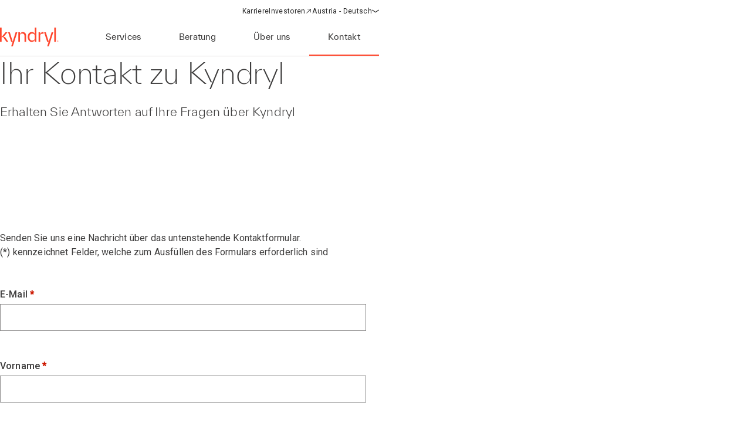

--- FILE ---
content_type: text/html;charset=utf-8
request_url: https://www.kyndryl.com/at/de/contact-us
body_size: 10564
content:
  <!DOCTYPE HTML>
  <html lang="de-AT">

      <head data-page-title="Contact Us Form | Kyndryl" data-cmp-utag-data="{&#34;webpageType&#34;:&#34;&#34;,&#34;template&#34;:&#34;&#34;,&#34;keywords&#34;:&#34;&#34;,&#34;contentOwner&#34;:&#34;&#34;,&#34;globalPractice&#34;:&#34;&#34;,&#34;serviceLine&#34;:&#34;&#34;,&#34;alliancePartner&#34;:&#34;&#34;,&#34;industry&#34;:&#34;&#34;,&#34;channel&#34;:&#34;&#34;,&#34;status&#34;:&#34;published&#34;,&#34;publishedUrl&#34;:&#34;https://www.kyndryl.com/strategic-markets/de/contact-us&#34;,&#34;firstPublished&#34;:&#34;2024-10-10T20:10:24.071Z&#34;,&#34;lastPublished&#34;:&#34;&#34;,&#34;organizationMarkets&#34;:&#34;&#34;,&#34;topics&#34;:[],&#34;adl_site_hierarchy&#34;:[&#34;contact-us&#34;],&#34;adl_category&#34;:&#34;contact-us&#34;,&#34;adl_subcategory&#34;:&#34;&#34;,&#34;adl_language&#34;:&#34;de&#34;,&#34;adl_country&#34;:&#34;at&#34;,&#34;adl_page_type&#34;:&#34;&#34;,&#34;page_name&#34;:&#34;contact-us&#34;,&#34;adl_page_url&#34;:&#34;https://www.kyndryl.com/at/de/contact-us&#34;}">
          
    
<script defer="defer" type="text/javascript" src="/.rum/@adobe/helix-rum-js@%5E2/dist/rum-standalone.js"></script>
<script src="/etc.clientlibs/kyndrylprogram/clientlibs/clientlib-page-styles.lc-742ccd004c6fb957bd9883658c49936a-lc.min.js"></script>



          
          
              <link rel="canonical" href="https://www.kyndryl.com/at/de/contact-us"/>
          
              <link rel="alternate" hreflang="es-ar" href="https://www.kyndryl.com/ar/es/contact-us"/>
          
              <link rel="alternate" hreflang="en-au" href="https://www.kyndryl.com/au/en/contact-us"/>
          
              <link rel="alternate" hreflang="de-at" href="https://www.kyndryl.com/at/de/contact-us"/>
          
              <link rel="alternate" hreflang="en-be" href="https://www.kyndryl.com/be/en/contact-us"/>
          
              <link rel="alternate" hreflang="fr-be" href="https://www.kyndryl.com/be/fr/contact-us"/>
          
              <link rel="alternate" hreflang="pt-br" href="https://www.kyndryl.com/br/pt/contact-us"/>
          
              <link rel="alternate" hreflang="en-ca" href="https://www.kyndryl.com/ca/en/contact-us"/>
          
              <link rel="alternate" hreflang="fr-ca" href="https://www.kyndryl.com/ca/fr/contact-us"/>
          
              <link rel="alternate" hreflang="es-cl" href="https://www.kyndryl.com/cl/es/contact-us"/>
          
              <link rel="alternate" hreflang="zh-cn" href="https://www.kyndryl.com/cn/zh/contact-us"/>
          
              <link rel="alternate" hreflang="es-co" href="https://www.kyndryl.com/co/es/contact-us"/>
          
              <link rel="alternate" hreflang="cs-cz" href="https://www.kyndryl.com/cz/cs/contact-us"/>
          
              <link rel="alternate" hreflang="en-dk" href="https://www.kyndryl.com/dk/en/contact-us"/>
          
              <link rel="alternate" hreflang="en-fi" href="https://www.kyndryl.com/fi/en/contact-us"/>
          
              <link rel="alternate" hreflang="fr-fr" href="https://www.kyndryl.com/fr/fr/contact-us"/>
          
              <link rel="alternate" hreflang="de-de" href="https://www.kyndryl.com/de/de/contact-us"/>
          
              <link rel="alternate" hreflang="en-gr" href="https://www.kyndryl.com/gr/en/contact-us"/>
          
              <link rel="alternate" hreflang="en-hk" href="https://www.kyndryl.com/hk/en/contact-us"/>
          
              <link rel="alternate" hreflang="en-in" href="https://www.kyndryl.com/in/en/contact-us"/>
          
              <link rel="alternate" hreflang="en-ie" href="https://www.kyndryl.com/ie/en/contact-us"/>
          
              <link rel="alternate" hreflang="en-il" href="https://www.kyndryl.com/il/en/contact-us"/>
          
              <link rel="alternate" hreflang="it-it" href="https://www.kyndryl.com/it/it/contact-us"/>
          
              <link rel="alternate" hreflang="ja-jp" href="https://www.kyndryl.com/jp/ja/contact-us"/>
          
              <link rel="alternate" hreflang="ko-kr" href="https://www.kyndryl.com/kr/ko/contact-us"/>
          
              <link rel="alternate" hreflang="en-lu" href="https://www.kyndryl.com/lu/en/contact-us"/>
          
              <link rel="alternate" hreflang="fr-lu" href="https://www.kyndryl.com/lu/fr/contact-us"/>
          
              <link rel="alternate" hreflang="es-mx" href="https://www.kyndryl.com/mx/es/contact-us"/>
          
              <link rel="alternate" hreflang="nl-nl" href="https://www.kyndryl.com/nl/nl/contact-us"/>
          
              <link rel="alternate" hreflang="en-no" href="https://www.kyndryl.com/no/en/contact-us"/>
          
              <link rel="alternate" hreflang="en-nz" href="https://www.kyndryl.com/nz/en/contact-us"/>
          
              <link rel="alternate" hreflang="es-pe" href="https://www.kyndryl.com/pe/es/contact-us"/>
          
              <link rel="alternate" hreflang="pl-pl" href="https://www.kyndryl.com/pl/pl/contact-us"/>
          
              <link rel="alternate" hreflang="pt-pt" href="https://www.kyndryl.com/pt/pt/contact-us"/>
          
              <link rel="alternate" hreflang="en-sg" href="https://www.kyndryl.com/sg/en/contact-us"/>
          
              <link rel="alternate" hreflang="es-es" href="https://www.kyndryl.com/es/es/contact-us"/>
          
              <link rel="alternate" hreflang="en-se" href="https://www.kyndryl.com/se/en/contact-us"/>
          
              <link rel="alternate" hreflang="en-ch" href="https://www.kyndryl.com/ch/en/contact-us"/>
          
              <link rel="alternate" hreflang="zh-tw" href="https://www.kyndryl.com/tw/zh/contact-us"/>
          
              <link rel="alternate" hreflang="en-ae" href="https://www.kyndryl.com/ae/en/contact-us"/>
          
              <link rel="alternate" hreflang="en-gb" href="https://www.kyndryl.com/gb/en/contact-us"/>
          
              <link rel="alternate" hreflang="en-us" href="https://www.kyndryl.com/us/en/contact-us"/>
          
          
    <meta charset="UTF-8"/>
    <title>Contact Us Form | Kyndryl</title>
    
    
    <meta name="template" content="page-content"/>
    <meta name="viewport" content="width=device-width, initial-scale=1"/>
    
    <meta name="google-site-verification" content="WI107XpXJjRNZHmOb5C3scV7QrPEUOn_0iRFAvoj34Q"/>

    
    


    
    
    <meta property="og:title" content="Contact Us Form | Kyndryl"/>
    
        
        
    

    
    <meta property="og:url" content="https://www.kyndryl.com/at/de/contact-us"/>
    
        
        
    

    
    
    
        <meta property="og:image" content="https://www.kyndryl.com/at/de/contact-us.thumb.800.480.1729277344085.png"/>
        
    

    
    <meta property="og:type" content="website"/>
    
        
        
    

    
    <meta property="og:site_name" content="Kyndryl"/>
    
        
        
    



    

    <script src="https://assets.adobedtm.com/b35a41bef21a/55462f34f24d/launch-dce41b3bbfda.min.js" async></script>

    
    <script src="https://code.jquery.com/jquery-3.6.0.min.js" integrity="sha256-/xUj+3OJU5yExlq6GSYGSHk7tPXikynS7ogEvDej/m4=" crossorigin="anonymous"></script>


    <link rel="preconnect" href="https://fonts.googleapis.com"/>
<link rel="preconnect" href="https://fonts.gstatic.com" crossorigin/>
<link href="https://fonts.googleapis.com/css2?family=IBM+Plex+Mono:ital,wght@0,100;0,200;0,300;0,400;0,500;0,600;0,700;1,100;1,200;1,300;1,400;1,500;1,600;1,700&family=IBM+Plex+Sans:ital,wght@0,100;0,200;0,300;0,400;0,500;0,600;0,700;1,100;1,200;1,300;1,400;1,500;1,600;1,700&family=IBM+Plex+Serif:ital,wght@0,100;0,200;0,300;0,400;0,500;0,600;0,700;1,100;1,200;1,300;1,400;1,500;1,600;1,700&display=swap" rel="stylesheet"/> 


    
    
<link rel="stylesheet" href="/etc.clientlibs/kyndrylprogram/clientlibs/clientlib-base.lc-13674a5bef75be790d713ae2470826a4-lc.min.css" type="text/css">





    
    
    

    

    
    
    
<link rel="stylesheet" href="/etc.clientlibs/kyndrylprogram/clientlibs/clientlib-site.lc-89c38d29395ca878e6ed47865aafcca5-lc.min.css" type="text/css">



    

    
    <link rel="icon" sizes="192x192" href="/etc.clientlibs/kyndrylprogram/clientlibs/clientlib-webresources/resources/icon-192x192.png"/>
    <link rel="apple-touch-icon" sizes="180x180" href="/etc.clientlibs/kyndrylprogram/clientlibs/clientlib-webresources/resources/apple-touch-icon-180x180.png"/>
    <link rel="apple-touch-icon" sizes="167x167" href="/etc.clientlibs/kyndrylprogram/clientlibs/clientlib-webresources/resources/apple-touch-icon-167x167.png"/>
    <link rel="apple-touch-icon" sizes="152x152" href="/etc.clientlibs/kyndrylprogram/clientlibs/clientlib-webresources/resources/apple-touch-icon-152x152.png"/>
    <link rel="apple-touch-icon" sizes="120x120" href="/etc.clientlibs/kyndrylprogram/clientlibs/clientlib-webresources/resources/apple-touch-icon-120x120.png"/>
    <meta name="msapplication-square310x310logo" content="/etc.clientlibs/kyndrylprogram/clientlibs/clientlib-webresources/resources/icon-310x310.png"/>
    <meta name="msapplication-wide310x150logo" content="/etc.clientlibs/kyndrylprogram/clientlibs/clientlib-webresources/resources/icon-310x150.png"/>
    <meta name="msapplication-square150x150logo" content="/etc.clientlibs/kyndrylprogram/clientlibs/clientlib-webresources/resources/icon-150x150.png"/>
    <meta name="msapplication-square70x70logo" content="/etc.clientlibs/kyndrylprogram/clientlibs/clientlib-webresources/resources/icon-70x70.png"/>

    

      </head>

      <body class="page basicpage 
           content-page-policy
           
           " id="page-ddc0586d58" data-uuid="b606ee6c-49cb-4ccc-a3e1-330bfa3fdc6f" data-cmp-data-layer-enabled data-cmp-pagedatalayerdatajson="{\x22category\x22:\x22contact\u002Dus\x22,\x22subcategory\x22:\x22\x22,\x22language\x22:\x22de\x22,\x22country\x22:\x22at\x22,\x22webpageType\x22:\x22\x22,\x22template\x22:\x22\x22,\x22keywords\x22:\x22\x22,\x22contentOwner\x22:\x22\x22,\x22globalPractice\x22:\x22\x22,\x22serviceLine\x22:\x22\x22,\x22alliancePartner\x22:\x22\x22,\x22industry\x22:\x22\x22,\x22channel\x22:\x22\x22,\x22status\x22:\x22published\x22,\x22publishedUrl\x22:\x22https:\/\/www.kyndryl.com\/strategic\u002Dmarkets\/de\/contact\u002Dus\x22,\x22firstPublished\x22:\x222024\u002D10\u002D10T20:10:24.071Z\x22,\x22lastPublished\x22:\x22\x22,\x22site_hierarchy\x22:[\x22contact\u002Dus\x22],\x22page_type\x22:\x22content\x22,\x22page_url\x22:\x22https:\/\/www.kyndryl.com\/at\/de\/contact\u002Dus\x22}" data-cmp-pagedatalayerid="page\u002Dddc0586d58">

          
          
              

<div class="cmp-page__skiptomaincontent">
    <a class="cmp-page__skiptomaincontent-link" href="#main-content">Zum Hauptinhalt wechseln</a>
</div>

    
<link rel="stylesheet" href="/etc.clientlibs/core/wcm/components/page/v2/page/clientlibs/site/skiptomaincontent.lc-696ce9a06faa733b225ffb8c05f16db9-lc.min.css" type="text/css">




              



              
<div class="root container responsivegrid">
  
  <div data-cmp-is="container" class="cmp-container" id="container-850dbd3bf6">
      


<div class="aem-Grid aem-Grid--12 aem-Grid--default--12 ">
    
    <header class="experiencefragment aem-GridColumn aem-GridColumn--default--12">
<div id="experiencefragment-5a4a5d5fa0" class="cmp-experiencefragment cmp-experiencefragment--header">
<div class="xf-web-container     ">
    
  
  <div data-cmp-is="container" class="cmp-container" id="container-37775e1a59">
      


<div class="aem-Grid aem-Grid--12 aem-Grid--default--12 ">
    
    <div class="header aem-GridColumn aem-GridColumn--default--12"><header class="global-header kd-component-palette--white ">
    
<div class="global-nav">
    <nav class="global-nav__nav" role="navigation" itemscope itemtype="http://schema.org/SiteNavigationElement" data-cmp-is="navigation">
        

<div class="kd-layout__content-container">
    
    <div class="global-nav__utility global-nav__utility-desktop">
        <div class="global-nav__utility-nav">
    <ul class="global-nav__utility-list">
        <li class="global-nav__utility-item">
            <a class="global-nav__utility-item-link" href="/at/de/careers" target="_self">
                <span class="global-nav__utility-item-link-label">Karriere</span>
                
            </a>
        </li>
        <li class="global-nav__utility-item">
            <a class="global-nav__utility-item-link" href="https://investors.kyndryl.com/" target="_blank">
                <span class="global-nav__utility-item-link-label">Investoren</span>
                
                    <svg aria-hidden="true" focusable="false" class="global-nav__utility-item-link-icon kd-svg-icon"><use href="/etc.clientlibs/kyndrylprogram/clientlibs/clientlib-site/resources/icons/svg-icon-sprite/svg-icon-sprite.svg#arrow-up-right"></use></svg>
                    <span class="sr-only">(opens in a new window)</span>
                
            </a>
        </li>
        <li class="global-nav__utility-item">
            <nav data-cmp-data-layer="{&#34;languagenavigation-66c85a9236&#34;:{&#34;@type&#34;:&#34;kyndrylprogram/components/languagenavigation&#34;,&#34;repo:modifyDate&#34;:&#34;2023-08-24T18:39:08Z&#34;}}" data-cmp-is="language-nav" data-redirect-enabled="true" class="cmp-languagenavigation" id="languagenavigation-66c85a9236">
    <button class="cmp-languagenavigation__current-lang">
        <span class="cmp-languagenavigation__current-lang-label">Sprache wählen:</span>
        <svg aria-hidden="true" focusable="false" class="cmp-languagenavigation__current-lang-icon kd-svg-icon"><use href="/etc.clientlibs/kyndrylprogram/clientlibs/clientlib-site/resources/icons/svg-icon-sprite/svg-icon-sprite.svg#chevron-wide-down"></use></svg>
    </button>
    <div class="cmp-languagenavigation__group">
        <div class="cmp-languagenavigation__list-wrapper">
            <div id="cmp-languagenavigation-list-header" class="cmp-languagenavigation__list-header">
                Sprache wählen:
            </div>
            <ul class="cmp-languagenavigation__list">
                
                    
  
  
  <li class="cmp-languagenavigation__item cmp-languagenavigation__item--countrycode-AR cmp-languagenavigation__item--langcode-es-AR " data-cmp-data-layer="{&#34;languagenavigation-66c85a9236-item-579598071e&#34;:{&#34;@type&#34;:&#34;kyndrylprogram/components/languagenavigation/item&#34;,&#34;repo:modifyDate&#34;:&#34;2022-08-11T18:38:43Z&#34;,&#34;dc:title&#34;:&#34;Spanish&#34;,&#34;xdm:linkURL&#34;:&#34;/ar/es/contact-us&#34;,&#34;xdm:language&#34;:&#34;es-AR&#34;}}">
    
    
  <a data-cmp-clickable class="cmp-languagenavigation__item-link " href="/ar/es/contact-us" title="Spanisch">Argentina - Spanisch</a>

  </li>

                
            
                
                    
  
  
  <li class="cmp-languagenavigation__item cmp-languagenavigation__item--countrycode-AU cmp-languagenavigation__item--langcode-en-AU " data-cmp-data-layer="{&#34;languagenavigation-66c85a9236-item-0b028bc325&#34;:{&#34;@type&#34;:&#34;kyndrylprogram/components/languagenavigation/item&#34;,&#34;repo:modifyDate&#34;:&#34;2021-11-04T10:30:47Z&#34;,&#34;dc:title&#34;:&#34;English&#34;,&#34;xdm:linkURL&#34;:&#34;/au/en/contact-us&#34;,&#34;xdm:language&#34;:&#34;en-AU&#34;}}">
    
    
  <a data-cmp-clickable class="cmp-languagenavigation__item-link " href="/au/en/contact-us" title="Englisch">Australia - Englisch</a>

  </li>

                
            
                
                    
  
  
  <li class="cmp-languagenavigation__item cmp-languagenavigation__item--countrycode-AT cmp-languagenavigation__item--langcode-de-AT  is-active" data-cmp-data-layer="{&#34;languagenavigation-66c85a9236-item-ddc0586d58&#34;:{&#34;@type&#34;:&#34;kyndrylprogram/components/languagenavigation/item&#34;,&#34;repo:modifyDate&#34;:&#34;2022-04-14T20:45:05Z&#34;,&#34;dc:title&#34;:&#34;German&#34;,&#34;xdm:linkURL&#34;:&#34;/at/de/contact-us&#34;,&#34;xdm:language&#34;:&#34;de-AT&#34;}}">
    
    
  <a data-cmp-clickable aria-current="page" class="cmp-languagenavigation__item-link is-active" href="/at/de/contact-us" title="Deutsch">Austria - Deutsch</a>

  </li>

                
            
                
                    
  
  
  <li class="cmp-languagenavigation__item cmp-languagenavigation__item--langcode-en " data-cmp-data-layer="{&#34;languagenavigation-66c85a9236-item-0efc83d856&#34;:{&#34;@type&#34;:&#34;kyndrylprogram/components/languagenavigation/item&#34;,&#34;repo:modifyDate&#34;:&#34;2022-04-19T20:42:53Z&#34;,&#34;dc:title&#34;:&#34;English&#34;,&#34;xdm:linkURL&#34;:&#34;/be/en/contact-us&#34;,&#34;xdm:language&#34;:&#34;en&#34;}}">
    
    
  <a data-cmp-clickable class="cmp-languagenavigation__item-link " href="/be/en/contact-us" title="Englisch">Belgium - Englisch</a>

  </li>

                
                    
  
  
  <li class="cmp-languagenavigation__item cmp-languagenavigation__item--langcode-fr " data-cmp-data-layer="{&#34;languagenavigation-66c85a9236-item-27efa2a81b&#34;:{&#34;@type&#34;:&#34;kyndrylprogram/components/languagenavigation/item&#34;,&#34;repo:modifyDate&#34;:&#34;2022-11-23T17:32:51Z&#34;,&#34;dc:title&#34;:&#34;French&#34;,&#34;xdm:linkURL&#34;:&#34;/be/fr/contact-us&#34;,&#34;xdm:language&#34;:&#34;fr&#34;}}">
    
    
  <a data-cmp-clickable class="cmp-languagenavigation__item-link " href="/be/fr/contact-us" title="Französisch">Belgium - Französisch</a>

  </li>

                
            
                
                    
  
  
  <li class="cmp-languagenavigation__item cmp-languagenavigation__item--countrycode-BR cmp-languagenavigation__item--langcode-pt-BR " data-cmp-data-layer="{&#34;languagenavigation-66c85a9236-item-68f2adbc57&#34;:{&#34;@type&#34;:&#34;kyndrylprogram/components/languagenavigation/item&#34;,&#34;repo:modifyDate&#34;:&#34;2021-11-04T10:34:10Z&#34;,&#34;dc:title&#34;:&#34;Portuguese&#34;,&#34;xdm:linkURL&#34;:&#34;/br/pt/contact-us&#34;,&#34;xdm:language&#34;:&#34;pt-BR&#34;}}">
    
    
  <a data-cmp-clickable class="cmp-languagenavigation__item-link " href="/br/pt/contact-us" title="Portugiesisch">Brazil - Portugiesisch</a>

  </li>

                
            
                
                    
  
  
  <li class="cmp-languagenavigation__item cmp-languagenavigation__item--countrycode-CA cmp-languagenavigation__item--langcode-en-CA " data-cmp-data-layer="{&#34;languagenavigation-66c85a9236-item-5684fdb3ad&#34;:{&#34;@type&#34;:&#34;kyndrylprogram/components/languagenavigation/item&#34;,&#34;repo:modifyDate&#34;:&#34;2021-11-04T10:38:12Z&#34;,&#34;dc:title&#34;:&#34;English&#34;,&#34;xdm:linkURL&#34;:&#34;/ca/en/contact-us&#34;,&#34;xdm:language&#34;:&#34;en-CA&#34;}}">
    
    
  <a data-cmp-clickable class="cmp-languagenavigation__item-link " href="/ca/en/contact-us" title="Englisch">Canada - Englisch</a>

  </li>

                
                    
  
  
  <li class="cmp-languagenavigation__item cmp-languagenavigation__item--countrycode-CA cmp-languagenavigation__item--langcode-fr-CA " data-cmp-data-layer="{&#34;languagenavigation-66c85a9236-item-3ba60b18b9&#34;:{&#34;@type&#34;:&#34;kyndrylprogram/components/languagenavigation/item&#34;,&#34;repo:modifyDate&#34;:&#34;2021-11-04T10:38:21Z&#34;,&#34;dc:title&#34;:&#34;Français&#34;,&#34;xdm:linkURL&#34;:&#34;/ca/fr/contact-us&#34;,&#34;xdm:language&#34;:&#34;fr-CA&#34;}}">
    
    
  <a data-cmp-clickable class="cmp-languagenavigation__item-link " href="/ca/fr/contact-us" title="Französisch">Canada - Französisch</a>

  </li>

                
            
                
                    
  
  
  <li class="cmp-languagenavigation__item cmp-languagenavigation__item--countrycode-CL cmp-languagenavigation__item--langcode-es-CL " data-cmp-data-layer="{&#34;languagenavigation-66c85a9236-item-183ab89a0b&#34;:{&#34;@type&#34;:&#34;kyndrylprogram/components/languagenavigation/item&#34;,&#34;repo:modifyDate&#34;:&#34;2022-08-11T18:40:40Z&#34;,&#34;dc:title&#34;:&#34;Spanish&#34;,&#34;xdm:linkURL&#34;:&#34;/cl/es/contact-us&#34;,&#34;xdm:language&#34;:&#34;es-CL&#34;}}">
    
    
  <a data-cmp-clickable class="cmp-languagenavigation__item-link " href="/cl/es/contact-us" title="Spanisch">Chile - Spanisch</a>

  </li>

                
            
                
                    
  
  
  <li class="cmp-languagenavigation__item cmp-languagenavigation__item--countrycode-CN cmp-languagenavigation__item--langcode-zh-CN " data-cmp-data-layer="{&#34;languagenavigation-66c85a9236-item-2be9bd5603&#34;:{&#34;@type&#34;:&#34;kyndrylprogram/components/languagenavigation/item&#34;,&#34;repo:modifyDate&#34;:&#34;2022-05-06T15:45:54Z&#34;,&#34;dc:title&#34;:&#34;Chinese&#34;,&#34;xdm:linkURL&#34;:&#34;/cn/zh/contact-us&#34;,&#34;xdm:language&#34;:&#34;zh-CN&#34;}}">
    
    
  <a data-cmp-clickable class="cmp-languagenavigation__item-link " href="/cn/zh/contact-us" title="Chinesisch">China - Chinesisch</a>

  </li>

                
            
                
                    
  
  
  <li class="cmp-languagenavigation__item cmp-languagenavigation__item--countrycode-CO cmp-languagenavigation__item--langcode-es-CO " data-cmp-data-layer="{&#34;languagenavigation-66c85a9236-item-76c8b148c5&#34;:{&#34;@type&#34;:&#34;kyndrylprogram/components/languagenavigation/item&#34;,&#34;repo:modifyDate&#34;:&#34;2022-08-11T18:41:01Z&#34;,&#34;dc:title&#34;:&#34;Spanish&#34;,&#34;xdm:linkURL&#34;:&#34;/co/es/contact-us&#34;,&#34;xdm:language&#34;:&#34;es-CO&#34;}}">
    
    
  <a data-cmp-clickable class="cmp-languagenavigation__item-link " href="/co/es/contact-us" title="Spanisch">Colombia - Spanisch</a>

  </li>

                
            
                
                    
  
  
  <li class="cmp-languagenavigation__item cmp-languagenavigation__item--countrycode-CZ cmp-languagenavigation__item--langcode-cs-CZ " data-cmp-data-layer="{&#34;languagenavigation-66c85a9236-item-da8cfb3e52&#34;:{&#34;@type&#34;:&#34;kyndrylprogram/components/languagenavigation/item&#34;,&#34;repo:modifyDate&#34;:&#34;2023-02-17T16:37:44Z&#34;,&#34;dc:title&#34;:&#34;Czech&#34;,&#34;xdm:linkURL&#34;:&#34;/cz/cs/contact-us&#34;,&#34;xdm:language&#34;:&#34;cs-CZ&#34;}}">
    
    
  <a data-cmp-clickable class="cmp-languagenavigation__item-link " href="/cz/cs/contact-us" title="Tschechisch">Czech Republic - Tschechisch</a>

  </li>

                
            
                
                    
  
  
  <li class="cmp-languagenavigation__item cmp-languagenavigation__item--langcode-en " data-cmp-data-layer="{&#34;languagenavigation-66c85a9236-item-822e304c58&#34;:{&#34;@type&#34;:&#34;kyndrylprogram/components/languagenavigation/item&#34;,&#34;repo:modifyDate&#34;:&#34;2024-12-20T17:54:19Z&#34;,&#34;dc:title&#34;:&#34;English&#34;,&#34;xdm:linkURL&#34;:&#34;/dk/en/contact-us&#34;,&#34;xdm:language&#34;:&#34;en&#34;}}">
    
    
  <a data-cmp-clickable class="cmp-languagenavigation__item-link " href="/dk/en/contact-us" title="Englisch">Denmark - Englisch</a>

  </li>

                
            
                
                    
  
  
  <li class="cmp-languagenavigation__item cmp-languagenavigation__item--langcode-en " data-cmp-data-layer="{&#34;languagenavigation-66c85a9236-item-afb3d48761&#34;:{&#34;@type&#34;:&#34;kyndrylprogram/components/languagenavigation/item&#34;,&#34;repo:modifyDate&#34;:&#34;2022-04-26T16:53:46Z&#34;,&#34;dc:title&#34;:&#34;English&#34;,&#34;xdm:linkURL&#34;:&#34;/fi/en/contact-us&#34;,&#34;xdm:language&#34;:&#34;en&#34;}}">
    
    
  <a data-cmp-clickable class="cmp-languagenavigation__item-link " href="/fi/en/contact-us" title="Englisch">Finland - Englisch</a>

  </li>

                
            
                
                    
  
  
  <li class="cmp-languagenavigation__item cmp-languagenavigation__item--countrycode-FR cmp-languagenavigation__item--langcode-fr-FR " data-cmp-data-layer="{&#34;languagenavigation-66c85a9236-item-f739451259&#34;:{&#34;@type&#34;:&#34;kyndrylprogram/components/languagenavigation/item&#34;,&#34;repo:modifyDate&#34;:&#34;2021-11-04T10:42:48Z&#34;,&#34;dc:title&#34;:&#34;Français&#34;,&#34;xdm:linkURL&#34;:&#34;/fr/fr/contact-us&#34;,&#34;xdm:language&#34;:&#34;fr-FR&#34;}}">
    
    
  <a data-cmp-clickable class="cmp-languagenavigation__item-link " href="/fr/fr/contact-us" title="Französisch">France - Französisch</a>

  </li>

                
            
                
                    
  
  
  <li class="cmp-languagenavigation__item cmp-languagenavigation__item--countrycode-DE cmp-languagenavigation__item--langcode-de-DE " data-cmp-data-layer="{&#34;languagenavigation-66c85a9236-item-2380e4ed0a&#34;:{&#34;@type&#34;:&#34;kyndrylprogram/components/languagenavigation/item&#34;,&#34;repo:modifyDate&#34;:&#34;2021-11-04T10:42:58Z&#34;,&#34;dc:title&#34;:&#34;German&#34;,&#34;xdm:linkURL&#34;:&#34;/de/de/contact-us&#34;,&#34;xdm:language&#34;:&#34;de-DE&#34;}}">
    
    
  <a data-cmp-clickable class="cmp-languagenavigation__item-link " href="/de/de/contact-us" title="Deutsch">Germany - Deutsch</a>

  </li>

                
            
                
                    
  
  
  <li class="cmp-languagenavigation__item cmp-languagenavigation__item--langcode-en " data-cmp-data-layer="{&#34;languagenavigation-66c85a9236-item-d4701d9759&#34;:{&#34;@type&#34;:&#34;kyndrylprogram/components/languagenavigation/item&#34;,&#34;repo:modifyDate&#34;:&#34;2022-04-19T20:42:10Z&#34;,&#34;dc:title&#34;:&#34;English&#34;,&#34;xdm:linkURL&#34;:&#34;/gr/en/contact-us&#34;,&#34;xdm:language&#34;:&#34;en&#34;}}">
    
    
  <a data-cmp-clickable class="cmp-languagenavigation__item-link " href="/gr/en/contact-us" title="Englisch">Greece - Englisch</a>

  </li>

                
            
                
                    
  
  
  <li class="cmp-languagenavigation__item cmp-languagenavigation__item--langcode-en " data-cmp-data-layer="{&#34;languagenavigation-66c85a9236-item-58f8b01dd1&#34;:{&#34;@type&#34;:&#34;kyndrylprogram/components/languagenavigation/item&#34;,&#34;repo:modifyDate&#34;:&#34;2022-04-19T20:44:31Z&#34;,&#34;dc:title&#34;:&#34;English&#34;,&#34;xdm:linkURL&#34;:&#34;/hk/en/contact-us&#34;,&#34;xdm:language&#34;:&#34;en&#34;}}">
    
    
  <a data-cmp-clickable class="cmp-languagenavigation__item-link " href="/hk/en/contact-us" title="Englisch">Hong Kong - Englisch</a>

  </li>

                
            
                
                    
  
  
  <li class="cmp-languagenavigation__item cmp-languagenavigation__item--countrycode-IN cmp-languagenavigation__item--langcode-en-IN " data-cmp-data-layer="{&#34;languagenavigation-66c85a9236-item-b0be8256e2&#34;:{&#34;@type&#34;:&#34;kyndrylprogram/components/languagenavigation/item&#34;,&#34;repo:modifyDate&#34;:&#34;2021-11-04T10:45:01Z&#34;,&#34;dc:title&#34;:&#34;English&#34;,&#34;xdm:linkURL&#34;:&#34;/in/en/contact-us&#34;,&#34;xdm:language&#34;:&#34;en-IN&#34;}}">
    
    
  <a data-cmp-clickable class="cmp-languagenavigation__item-link " href="/in/en/contact-us" title="Englisch">India - Englisch</a>

  </li>

                
            
                
                    
  
  
  <li class="cmp-languagenavigation__item cmp-languagenavigation__item--langcode-en " data-cmp-data-layer="{&#34;languagenavigation-66c85a9236-item-066491af61&#34;:{&#34;@type&#34;:&#34;kyndrylprogram/components/languagenavigation/item&#34;,&#34;repo:modifyDate&#34;:&#34;2024-08-28T19:03:18Z&#34;,&#34;dc:title&#34;:&#34;English&#34;,&#34;xdm:linkURL&#34;:&#34;/ie/en/contact-us&#34;,&#34;xdm:language&#34;:&#34;en&#34;}}">
    
    
  <a data-cmp-clickable class="cmp-languagenavigation__item-link " href="/ie/en/contact-us" title="Englisch">Ireland - Englisch</a>

  </li>

                
            
                
                    
  
  
  <li class="cmp-languagenavigation__item cmp-languagenavigation__item--langcode-en " data-cmp-data-layer="{&#34;languagenavigation-66c85a9236-item-59cacb4644&#34;:{&#34;@type&#34;:&#34;kyndrylprogram/components/languagenavigation/item&#34;,&#34;repo:modifyDate&#34;:&#34;2022-04-19T20:44:53Z&#34;,&#34;dc:title&#34;:&#34;English&#34;,&#34;xdm:linkURL&#34;:&#34;/il/en/contact-us&#34;,&#34;xdm:language&#34;:&#34;en&#34;}}">
    
    
  <a data-cmp-clickable class="cmp-languagenavigation__item-link " href="/il/en/contact-us" title="Englisch">Israel - Englisch</a>

  </li>

                
            
                
                    
  
  
  <li class="cmp-languagenavigation__item cmp-languagenavigation__item--countrycode-IT cmp-languagenavigation__item--langcode-it-IT " data-cmp-data-layer="{&#34;languagenavigation-66c85a9236-item-177a281c21&#34;:{&#34;@type&#34;:&#34;kyndrylprogram/components/languagenavigation/item&#34;,&#34;repo:modifyDate&#34;:&#34;2021-11-04T10:46:38Z&#34;,&#34;dc:title&#34;:&#34;Italian&#34;,&#34;xdm:linkURL&#34;:&#34;/it/it/contact-us&#34;,&#34;xdm:language&#34;:&#34;it-IT&#34;}}">
    
    
  <a data-cmp-clickable class="cmp-languagenavigation__item-link " href="/it/it/contact-us" title="Italienisch">Italy - Italienisch</a>

  </li>

                
            
                
                    
  
  
  <li class="cmp-languagenavigation__item cmp-languagenavigation__item--langcode-ja " data-cmp-data-layer="{&#34;languagenavigation-66c85a9236-item-faf95afa67&#34;:{&#34;@type&#34;:&#34;kyndrylprogram/components/languagenavigation/item&#34;,&#34;repo:modifyDate&#34;:&#34;2021-11-04T10:48:29Z&#34;,&#34;dc:title&#34;:&#34;Japanese&#34;,&#34;xdm:linkURL&#34;:&#34;/jp/ja/contact-us&#34;,&#34;xdm:language&#34;:&#34;ja&#34;}}">
    
    
  <a data-cmp-clickable class="cmp-languagenavigation__item-link " href="/jp/ja/contact-us" title="Japanisch">Japan - Japanisch</a>

  </li>

                
            
                
                    
  
  
  <li class="cmp-languagenavigation__item cmp-languagenavigation__item--langcode-ko " data-cmp-data-layer="{&#34;languagenavigation-66c85a9236-item-704e836969&#34;:{&#34;@type&#34;:&#34;kyndrylprogram/components/languagenavigation/item&#34;,&#34;repo:modifyDate&#34;:&#34;2022-04-26T16:42:05Z&#34;,&#34;dc:title&#34;:&#34;Korean&#34;,&#34;xdm:linkURL&#34;:&#34;/kr/ko/contact-us&#34;,&#34;xdm:language&#34;:&#34;ko&#34;}}">
    
    
  <a data-cmp-clickable class="cmp-languagenavigation__item-link " href="/kr/ko/contact-us" title="Koreanisch">Korea - Koreanisch</a>

  </li>

                
            
                
                    
  
  
  <li class="cmp-languagenavigation__item cmp-languagenavigation__item--langcode-en " data-cmp-data-layer="{&#34;languagenavigation-66c85a9236-item-d34cc61572&#34;:{&#34;@type&#34;:&#34;kyndrylprogram/components/languagenavigation/item&#34;,&#34;repo:modifyDate&#34;:&#34;2022-12-08T19:16:24Z&#34;,&#34;dc:title&#34;:&#34;English&#34;,&#34;xdm:linkURL&#34;:&#34;/lu/en/contact-us&#34;,&#34;xdm:language&#34;:&#34;en&#34;}}">
    
    
  <a data-cmp-clickable class="cmp-languagenavigation__item-link " href="/lu/en/contact-us" title="Englisch">Luxembourg - Englisch</a>

  </li>

                
                    
  
  
  <li class="cmp-languagenavigation__item cmp-languagenavigation__item--langcode-fr " data-cmp-data-layer="{&#34;languagenavigation-66c85a9236-item-f1b8caf98e&#34;:{&#34;@type&#34;:&#34;kyndrylprogram/components/languagenavigation/item&#34;,&#34;repo:modifyDate&#34;:&#34;2022-12-08T19:16:41Z&#34;,&#34;dc:title&#34;:&#34;French&#34;,&#34;xdm:linkURL&#34;:&#34;/lu/fr/contact-us&#34;,&#34;xdm:language&#34;:&#34;fr&#34;}}">
    
    
  <a data-cmp-clickable class="cmp-languagenavigation__item-link " href="/lu/fr/contact-us" title="Französisch">Luxembourg - Französisch</a>

  </li>

                
            
                
                    
  
  
  <li class="cmp-languagenavigation__item cmp-languagenavigation__item--countrycode-MX cmp-languagenavigation__item--langcode-es-MX " data-cmp-data-layer="{&#34;languagenavigation-66c85a9236-item-f264465d3c&#34;:{&#34;@type&#34;:&#34;kyndrylprogram/components/languagenavigation/item&#34;,&#34;repo:modifyDate&#34;:&#34;2021-11-04T10:50:19Z&#34;,&#34;dc:title&#34;:&#34;Español&#34;,&#34;xdm:linkURL&#34;:&#34;/mx/es/contact-us&#34;,&#34;xdm:language&#34;:&#34;es-MX&#34;}}">
    
    
  <a data-cmp-clickable class="cmp-languagenavigation__item-link " href="/mx/es/contact-us" title="Spanisch">Mexico - Spanisch</a>

  </li>

                
            
                
                    
  
  
  <li class="cmp-languagenavigation__item cmp-languagenavigation__item--langcode-nl " data-cmp-data-layer="{&#34;languagenavigation-66c85a9236-item-83c97f8730&#34;:{&#34;@type&#34;:&#34;kyndrylprogram/components/languagenavigation/item&#34;,&#34;repo:modifyDate&#34;:&#34;2023-01-12T18:25:11Z&#34;,&#34;dc:title&#34;:&#34;Dutch&#34;,&#34;xdm:linkURL&#34;:&#34;/nl/nl/contact-us&#34;,&#34;xdm:language&#34;:&#34;nl&#34;}}">
    
    
  <a data-cmp-clickable class="cmp-languagenavigation__item-link " href="/nl/nl/contact-us" title="Niederländisch">Netherlands - Niederländisch</a>

  </li>

                
            
                
                    
  
  
  <li class="cmp-languagenavigation__item cmp-languagenavigation__item--langcode-nn " data-cmp-data-layer="{&#34;languagenavigation-66c85a9236-item-86e946f4ee&#34;:{&#34;@type&#34;:&#34;kyndrylprogram/components/languagenavigation/item&#34;,&#34;repo:modifyDate&#34;:&#34;2025-02-12T13:44:10Z&#34;,&#34;dc:title&#34;:&#34;English&#34;,&#34;xdm:linkURL&#34;:&#34;/no/en/contact-us&#34;,&#34;xdm:language&#34;:&#34;nn&#34;}}">
    
    
  <a data-cmp-clickable class="cmp-languagenavigation__item-link " href="/no/en/contact-us" title="Englisch">Norway - Englisch</a>

  </li>

                
            
                
                    
  
  
  <li class="cmp-languagenavigation__item cmp-languagenavigation__item--countrycode-NZ cmp-languagenavigation__item--langcode-en-NZ " data-cmp-data-layer="{&#34;languagenavigation-66c85a9236-item-2c57f02a51&#34;:{&#34;@type&#34;:&#34;kyndrylprogram/components/languagenavigation/item&#34;,&#34;repo:modifyDate&#34;:&#34;2021-11-04T10:52:18Z&#34;,&#34;dc:title&#34;:&#34;English&#34;,&#34;xdm:linkURL&#34;:&#34;/nz/en/contact-us&#34;,&#34;xdm:language&#34;:&#34;en-NZ&#34;}}">
    
    
  <a data-cmp-clickable class="cmp-languagenavigation__item-link " href="/nz/en/contact-us" title="Englisch">New Zealand - Englisch</a>

  </li>

                
            
                
                    
  
  
  <li class="cmp-languagenavigation__item cmp-languagenavigation__item--langcode-es " data-cmp-data-layer="{&#34;languagenavigation-66c85a9236-item-94489e919f&#34;:{&#34;@type&#34;:&#34;kyndrylprogram/components/languagenavigation/item&#34;,&#34;repo:modifyDate&#34;:&#34;2022-08-11T18:42:09Z&#34;,&#34;dc:title&#34;:&#34;Spanish&#34;,&#34;xdm:linkURL&#34;:&#34;/pe/es/contact-us&#34;,&#34;xdm:language&#34;:&#34;es&#34;}}">
    
    
  <a data-cmp-clickable class="cmp-languagenavigation__item-link " href="/pe/es/contact-us" title="Spanisch">Peru - Spanisch</a>

  </li>

                
            
                
                    
  
  
  <li class="cmp-languagenavigation__item cmp-languagenavigation__item--langcode-pl " data-cmp-data-layer="{&#34;languagenavigation-66c85a9236-item-86cd511657&#34;:{&#34;@type&#34;:&#34;kyndrylprogram/components/languagenavigation/item&#34;,&#34;repo:modifyDate&#34;:&#34;2022-03-28T16:25:05Z&#34;,&#34;dc:title&#34;:&#34;Polish&#34;,&#34;xdm:linkURL&#34;:&#34;/pl/pl/contact-us&#34;,&#34;xdm:language&#34;:&#34;pl&#34;}}">
    
    
  <a data-cmp-clickable class="cmp-languagenavigation__item-link " href="/pl/pl/contact-us" title="Polnisch">Poland - Polnisch</a>

  </li>

                
            
                
                    
  
  
  <li class="cmp-languagenavigation__item cmp-languagenavigation__item--langcode-pt " data-cmp-data-layer="{&#34;languagenavigation-66c85a9236-item-6d03e4a689&#34;:{&#34;@type&#34;:&#34;kyndrylprogram/components/languagenavigation/item&#34;,&#34;repo:modifyDate&#34;:&#34;2023-02-21T18:22:44Z&#34;,&#34;dc:title&#34;:&#34;Portuguese&#34;,&#34;xdm:linkURL&#34;:&#34;/pt/pt/contact-us&#34;,&#34;xdm:language&#34;:&#34;pt&#34;}}">
    
    
  <a data-cmp-clickable class="cmp-languagenavigation__item-link " href="/pt/pt/contact-us" title="Portugiesisch">Portugal - Portugiesisch</a>

  </li>

                
            
                
                    
  
  
  <li class="cmp-languagenavigation__item cmp-languagenavigation__item--langcode-en " data-cmp-data-layer="{&#34;languagenavigation-66c85a9236-item-5817d1dc5d&#34;:{&#34;@type&#34;:&#34;kyndrylprogram/components/languagenavigation/item&#34;,&#34;repo:modifyDate&#34;:&#34;2022-04-19T20:45:12Z&#34;,&#34;dc:title&#34;:&#34;English&#34;,&#34;xdm:linkURL&#34;:&#34;/sg/en/contact-us&#34;,&#34;xdm:language&#34;:&#34;en&#34;}}">
    
    
  <a data-cmp-clickable class="cmp-languagenavigation__item-link " href="/sg/en/contact-us" title="Englisch">Singapore - Englisch</a>

  </li>

                
            
                
                    
  
  
  <li class="cmp-languagenavigation__item cmp-languagenavigation__item--countrycode-ES cmp-languagenavigation__item--langcode-es-ES " data-cmp-data-layer="{&#34;languagenavigation-66c85a9236-item-7f68c0c4bf&#34;:{&#34;@type&#34;:&#34;kyndrylprogram/components/languagenavigation/item&#34;,&#34;repo:modifyDate&#34;:&#34;2021-11-04T10:54:32Z&#34;,&#34;dc:title&#34;:&#34;Español&#34;,&#34;xdm:linkURL&#34;:&#34;/es/es/contact-us&#34;,&#34;xdm:language&#34;:&#34;es-ES&#34;}}">
    
    
  <a data-cmp-clickable class="cmp-languagenavigation__item-link " href="/es/es/contact-us" title="Spanisch">Spain - Spanisch</a>

  </li>

                
            
                
                    
  
  
  <li class="cmp-languagenavigation__item cmp-languagenavigation__item--langcode-en " data-cmp-data-layer="{&#34;languagenavigation-66c85a9236-item-3028f73e22&#34;:{&#34;@type&#34;:&#34;kyndrylprogram/components/languagenavigation/item&#34;,&#34;repo:modifyDate&#34;:&#34;2024-12-20T18:00:10Z&#34;,&#34;dc:title&#34;:&#34;English&#34;,&#34;xdm:linkURL&#34;:&#34;/se/en/contact-us&#34;,&#34;xdm:language&#34;:&#34;en&#34;}}">
    
    
  <a data-cmp-clickable class="cmp-languagenavigation__item-link " href="/se/en/contact-us" title="Englisch">Sweden - Englisch</a>

  </li>

                
            
                
                    
  
  
  <li class="cmp-languagenavigation__item cmp-languagenavigation__item--langcode-en " data-cmp-data-layer="{&#34;languagenavigation-66c85a9236-item-95ae7864ec&#34;:{&#34;@type&#34;:&#34;kyndrylprogram/components/languagenavigation/item&#34;,&#34;repo:modifyDate&#34;:&#34;2022-04-19T20:47:10Z&#34;,&#34;dc:title&#34;:&#34;English&#34;,&#34;xdm:linkURL&#34;:&#34;/ch/en/contact-us&#34;,&#34;xdm:language&#34;:&#34;en&#34;}}">
    
    
  <a data-cmp-clickable class="cmp-languagenavigation__item-link " href="/ch/en/contact-us" title="Englisch">Switzerland - Englisch</a>

  </li>

                
            
                
                    
  
  
  <li class="cmp-languagenavigation__item cmp-languagenavigation__item--countrycode-TW cmp-languagenavigation__item--langcode-zh-TW " data-cmp-data-layer="{&#34;languagenavigation-66c85a9236-item-391c5b9c8c&#34;:{&#34;@type&#34;:&#34;kyndrylprogram/components/languagenavigation/item&#34;,&#34;repo:modifyDate&#34;:&#34;2022-05-06T15:46:24Z&#34;,&#34;dc:title&#34;:&#34;Chinese&#34;,&#34;xdm:linkURL&#34;:&#34;/tw/zh/contact-us&#34;,&#34;xdm:language&#34;:&#34;zh-TW&#34;}}">
    
    
  <a data-cmp-clickable class="cmp-languagenavigation__item-link " href="/tw/zh/contact-us" title="Chinesisch">Taiwan - Chinesisch</a>

  </li>

                
            
                
                    
  
  
  <li class="cmp-languagenavigation__item cmp-languagenavigation__item--langcode-en " data-cmp-data-layer="{&#34;languagenavigation-66c85a9236-item-dd6a2fa695&#34;:{&#34;@type&#34;:&#34;kyndrylprogram/components/languagenavigation/item&#34;,&#34;repo:modifyDate&#34;:&#34;2022-04-26T16:48:54Z&#34;,&#34;dc:title&#34;:&#34;English&#34;,&#34;xdm:linkURL&#34;:&#34;/ae/en/contact-us&#34;,&#34;xdm:language&#34;:&#34;en&#34;}}">
    
    
  <a data-cmp-clickable class="cmp-languagenavigation__item-link " href="/ae/en/contact-us" title="Englisch">UAE - Englisch</a>

  </li>

                
            
                
                    
  
  
  <li class="cmp-languagenavigation__item cmp-languagenavigation__item--countrycode-GB cmp-languagenavigation__item--langcode-en-GB " data-cmp-data-layer="{&#34;languagenavigation-66c85a9236-item-f30cdd5d52&#34;:{&#34;@type&#34;:&#34;kyndrylprogram/components/languagenavigation/item&#34;,&#34;repo:modifyDate&#34;:&#34;2021-11-04T10:59:27Z&#34;,&#34;dc:title&#34;:&#34;English&#34;,&#34;xdm:linkURL&#34;:&#34;/gb/en/contact-us&#34;,&#34;xdm:language&#34;:&#34;en-GB&#34;}}">
    
    
  <a data-cmp-clickable class="cmp-languagenavigation__item-link " href="/gb/en/contact-us" title="Englisch">United Kingdom - Englisch</a>

  </li>

                
            
                
                    
  
  
  <li class="cmp-languagenavigation__item cmp-languagenavigation__item--countrycode-US cmp-languagenavigation__item--langcode-en-US " data-cmp-data-layer="{&#34;languagenavigation-66c85a9236-item-37e9a1785e&#34;:{&#34;@type&#34;:&#34;kyndrylprogram/components/languagenavigation/item&#34;,&#34;repo:modifyDate&#34;:&#34;2021-11-04T10:18:53Z&#34;,&#34;dc:title&#34;:&#34;English&#34;,&#34;xdm:linkURL&#34;:&#34;/us/en/contact-us&#34;,&#34;xdm:language&#34;:&#34;en-US&#34;}}">
    
    
  <a data-cmp-clickable class="cmp-languagenavigation__item-link " href="/us/en/contact-us" title="Englisch">United States - Englisch</a>

  </li>

                
            </ul>
        </div>
    </div>
    <div class="cmp-languagenavigation__overlay"></div>
</nav>


    


        </li>
    </ul>
</div>

    </div>

    <div class="global-nav__primary">
        <div class="global-nav__primary-logo">
            

    
    <div data-cmp-is="image" data-cmp-src="https://s7d1.scene7.com/is/content/kyndryl/kyndryl-logo?qlt=85&amp;ts=1712781963114&amp;$SVG-Transparency$&amp;dpr=off" data-cmp-dmimage data-cmp-data-layer="{&#34;image-c6d6c7832d&#34;:{&#34;@type&#34;:&#34;kyndrylprogram/components/image&#34;,&#34;repo:modifyDate&#34;:&#34;2022-04-01T16:31:08Z&#34;,&#34;xdm:linkURL&#34;:&#34;/at/de&#34;,&#34;image&#34;:{&#34;repo:id&#34;:&#34;75a3852a-36a3-4650-aa0e-9d85aaae6102&#34;,&#34;repo:modifyDate&#34;:&#34;2024-04-10T20:46:03Z&#34;,&#34;@type&#34;:&#34;image/svg+xml&#34;,&#34;repo:path&#34;:&#34;/content/dam/kyndrylprogram/kyndryl-logo.svg&#34;}}}" data-asset="/content/dam/kyndrylprogram/kyndryl-logo.svg" data-title="Kyndryl" itemscope itemtype="http://schema.org/ImageObject" class="cmp-image  ">
        
    <a data-cmp-clickable data-cmp-hook-image="link" class="cmp-image__link" href="/at/de">
        <noscript data-cmp-hook-image="noscript">
            
            <img loading="lazy" itemprop="contentUrl" data-cmp-hook-image="image" class="cmp-image__image" src="https://s7d1.scene7.com/is/content/kyndryl/kyndryl-logo?qlt=85&ts=1712781963114&$SVG-Transparency$&dpr=off" alt="Kyndryl"/>
            
        </noscript>
        
    </a>

        
        
    </div>



    








        </div>
        <button class="global-nav__primary-toggle" aria-expanded="false">
            <span class="global-nav__primary-toggle-label-open">
                <span class="sr-only">Navigation öffnen</span>
                <svg aria-hidden="true" focusable="false" class="global-nav__primary-toggle-icon kd-svg-icon">
                    <use href="/etc.clientlibs/kyndrylprogram/clientlibs/clientlib-site/resources/icons/svg-icon-sprite/svg-icon-sprite.svg#menu"></use>
                </svg>
            </span>
            <span class="global-nav__primary-toggle-label-close">
                <span class="sr-only">Navigation schließen</span>
                <svg aria-hidden="true" focusable="false" class="global-nav__primary-toggle-icon kd-svg-icon">
                    <use href="/etc.clientlibs/kyndrylprogram/clientlibs/clientlib-site/resources/icons/svg-icon-sprite/svg-icon-sprite.svg#close-large"></use>
                </svg>
            </span>
        </button>
        <div class="global-nav__primary-nav">
            
            <ul class="global-nav__primary-list">
                
    <li class="global-nav__primary-item">
        <a href="/at/de/services" class="global-nav__primary-item-link ">
            <span class="global-nav__primary-item-link-label">
                Services
            </span>
            
        </a>
        
    </li>

                
                
            
                
    <li class="global-nav__primary-item">
        <a href="/at/de/consulting" class="global-nav__primary-item-link ">
            <span class="global-nav__primary-item-link-label">
                Beratung
            </span>
            
        </a>
        
    </li>

                
                
            
                
    <li class="global-nav__primary-item">
        <a href="/at/de/about-us" class="global-nav__primary-item-link ">
            <span class="global-nav__primary-item-link-label">
                Über uns
            </span>
            
        </a>
        
    </li>

                
                
            
                
    <li class="global-nav__primary-item">
        <a href="/at/de/contact" class="global-nav__primary-item-link ">
            <span class="global-nav__primary-item-link-label">
                Kontakt
            </span>
            
        </a>
        
    </li>

                
                
            </ul>
            
            <div class="global-nav__utility global-nav__utility-mobile">
                <div class="global-nav__utility-nav">
    <ul class="global-nav__utility-list">
        <li class="global-nav__utility-item">
            <a class="global-nav__utility-item-link" href="/at/de/careers" target="_self">
                <span class="global-nav__utility-item-link-label">Karriere</span>
                
            </a>
        </li>
        <li class="global-nav__utility-item">
            <a class="global-nav__utility-item-link" href="https://investors.kyndryl.com/" target="_blank">
                <span class="global-nav__utility-item-link-label">Investoren</span>
                
                    <svg aria-hidden="true" focusable="false" class="global-nav__utility-item-link-icon kd-svg-icon"><use href="/etc.clientlibs/kyndrylprogram/clientlibs/clientlib-site/resources/icons/svg-icon-sprite/svg-icon-sprite.svg#arrow-up-right"></use></svg>
                    <span class="sr-only">(opens in a new window)</span>
                
            </a>
        </li>
        <li class="global-nav__utility-item">
            <nav data-cmp-data-layer="{&#34;languagenavigation-66c85a9236&#34;:{&#34;@type&#34;:&#34;kyndrylprogram/components/languagenavigation&#34;,&#34;repo:modifyDate&#34;:&#34;2023-08-24T18:39:08Z&#34;}}" data-cmp-is="language-nav" data-redirect-enabled="true" class="cmp-languagenavigation" id="languagenavigation-66c85a9236">
    <button class="cmp-languagenavigation__current-lang">
        <span class="cmp-languagenavigation__current-lang-label">Sprache wählen:</span>
        <svg aria-hidden="true" focusable="false" class="cmp-languagenavigation__current-lang-icon kd-svg-icon"><use href="/etc.clientlibs/kyndrylprogram/clientlibs/clientlib-site/resources/icons/svg-icon-sprite/svg-icon-sprite.svg#chevron-wide-down"></use></svg>
    </button>
    <div class="cmp-languagenavigation__group">
        <div class="cmp-languagenavigation__list-wrapper">
            <div id="cmp-languagenavigation-list-header" class="cmp-languagenavigation__list-header">
                Sprache wählen:
            </div>
            <ul class="cmp-languagenavigation__list">
                
                    
  
  
  <li class="cmp-languagenavigation__item cmp-languagenavigation__item--countrycode-AR cmp-languagenavigation__item--langcode-es-AR " data-cmp-data-layer="{&#34;languagenavigation-66c85a9236-item-579598071e&#34;:{&#34;@type&#34;:&#34;kyndrylprogram/components/languagenavigation/item&#34;,&#34;repo:modifyDate&#34;:&#34;2022-08-11T18:38:43Z&#34;,&#34;dc:title&#34;:&#34;Spanish&#34;,&#34;xdm:linkURL&#34;:&#34;/ar/es/contact-us&#34;,&#34;xdm:language&#34;:&#34;es-AR&#34;}}">
    
    
  <a data-cmp-clickable class="cmp-languagenavigation__item-link " href="/ar/es/contact-us" title="Spanisch">Argentina - Spanisch</a>

  </li>

                
            
                
                    
  
  
  <li class="cmp-languagenavigation__item cmp-languagenavigation__item--countrycode-AU cmp-languagenavigation__item--langcode-en-AU " data-cmp-data-layer="{&#34;languagenavigation-66c85a9236-item-0b028bc325&#34;:{&#34;@type&#34;:&#34;kyndrylprogram/components/languagenavigation/item&#34;,&#34;repo:modifyDate&#34;:&#34;2021-11-04T10:30:47Z&#34;,&#34;dc:title&#34;:&#34;English&#34;,&#34;xdm:linkURL&#34;:&#34;/au/en/contact-us&#34;,&#34;xdm:language&#34;:&#34;en-AU&#34;}}">
    
    
  <a data-cmp-clickable class="cmp-languagenavigation__item-link " href="/au/en/contact-us" title="Englisch">Australia - Englisch</a>

  </li>

                
            
                
                    
  
  
  <li class="cmp-languagenavigation__item cmp-languagenavigation__item--countrycode-AT cmp-languagenavigation__item--langcode-de-AT  is-active" data-cmp-data-layer="{&#34;languagenavigation-66c85a9236-item-ddc0586d58&#34;:{&#34;@type&#34;:&#34;kyndrylprogram/components/languagenavigation/item&#34;,&#34;repo:modifyDate&#34;:&#34;2022-04-14T20:45:05Z&#34;,&#34;dc:title&#34;:&#34;German&#34;,&#34;xdm:linkURL&#34;:&#34;/at/de/contact-us&#34;,&#34;xdm:language&#34;:&#34;de-AT&#34;}}">
    
    
  <a data-cmp-clickable aria-current="page" class="cmp-languagenavigation__item-link is-active" href="/at/de/contact-us" title="Deutsch">Austria - Deutsch</a>

  </li>

                
            
                
                    
  
  
  <li class="cmp-languagenavigation__item cmp-languagenavigation__item--langcode-en " data-cmp-data-layer="{&#34;languagenavigation-66c85a9236-item-0efc83d856&#34;:{&#34;@type&#34;:&#34;kyndrylprogram/components/languagenavigation/item&#34;,&#34;repo:modifyDate&#34;:&#34;2022-04-19T20:42:53Z&#34;,&#34;dc:title&#34;:&#34;English&#34;,&#34;xdm:linkURL&#34;:&#34;/be/en/contact-us&#34;,&#34;xdm:language&#34;:&#34;en&#34;}}">
    
    
  <a data-cmp-clickable class="cmp-languagenavigation__item-link " href="/be/en/contact-us" title="Englisch">Belgium - Englisch</a>

  </li>

                
                    
  
  
  <li class="cmp-languagenavigation__item cmp-languagenavigation__item--langcode-fr " data-cmp-data-layer="{&#34;languagenavigation-66c85a9236-item-27efa2a81b&#34;:{&#34;@type&#34;:&#34;kyndrylprogram/components/languagenavigation/item&#34;,&#34;repo:modifyDate&#34;:&#34;2022-11-23T17:32:51Z&#34;,&#34;dc:title&#34;:&#34;French&#34;,&#34;xdm:linkURL&#34;:&#34;/be/fr/contact-us&#34;,&#34;xdm:language&#34;:&#34;fr&#34;}}">
    
    
  <a data-cmp-clickable class="cmp-languagenavigation__item-link " href="/be/fr/contact-us" title="Französisch">Belgium - Französisch</a>

  </li>

                
            
                
                    
  
  
  <li class="cmp-languagenavigation__item cmp-languagenavigation__item--countrycode-BR cmp-languagenavigation__item--langcode-pt-BR " data-cmp-data-layer="{&#34;languagenavigation-66c85a9236-item-68f2adbc57&#34;:{&#34;@type&#34;:&#34;kyndrylprogram/components/languagenavigation/item&#34;,&#34;repo:modifyDate&#34;:&#34;2021-11-04T10:34:10Z&#34;,&#34;dc:title&#34;:&#34;Portuguese&#34;,&#34;xdm:linkURL&#34;:&#34;/br/pt/contact-us&#34;,&#34;xdm:language&#34;:&#34;pt-BR&#34;}}">
    
    
  <a data-cmp-clickable class="cmp-languagenavigation__item-link " href="/br/pt/contact-us" title="Portugiesisch">Brazil - Portugiesisch</a>

  </li>

                
            
                
                    
  
  
  <li class="cmp-languagenavigation__item cmp-languagenavigation__item--countrycode-CA cmp-languagenavigation__item--langcode-en-CA " data-cmp-data-layer="{&#34;languagenavigation-66c85a9236-item-5684fdb3ad&#34;:{&#34;@type&#34;:&#34;kyndrylprogram/components/languagenavigation/item&#34;,&#34;repo:modifyDate&#34;:&#34;2021-11-04T10:38:12Z&#34;,&#34;dc:title&#34;:&#34;English&#34;,&#34;xdm:linkURL&#34;:&#34;/ca/en/contact-us&#34;,&#34;xdm:language&#34;:&#34;en-CA&#34;}}">
    
    
  <a data-cmp-clickable class="cmp-languagenavigation__item-link " href="/ca/en/contact-us" title="Englisch">Canada - Englisch</a>

  </li>

                
                    
  
  
  <li class="cmp-languagenavigation__item cmp-languagenavigation__item--countrycode-CA cmp-languagenavigation__item--langcode-fr-CA " data-cmp-data-layer="{&#34;languagenavigation-66c85a9236-item-3ba60b18b9&#34;:{&#34;@type&#34;:&#34;kyndrylprogram/components/languagenavigation/item&#34;,&#34;repo:modifyDate&#34;:&#34;2021-11-04T10:38:21Z&#34;,&#34;dc:title&#34;:&#34;Français&#34;,&#34;xdm:linkURL&#34;:&#34;/ca/fr/contact-us&#34;,&#34;xdm:language&#34;:&#34;fr-CA&#34;}}">
    
    
  <a data-cmp-clickable class="cmp-languagenavigation__item-link " href="/ca/fr/contact-us" title="Französisch">Canada - Französisch</a>

  </li>

                
            
                
                    
  
  
  <li class="cmp-languagenavigation__item cmp-languagenavigation__item--countrycode-CL cmp-languagenavigation__item--langcode-es-CL " data-cmp-data-layer="{&#34;languagenavigation-66c85a9236-item-183ab89a0b&#34;:{&#34;@type&#34;:&#34;kyndrylprogram/components/languagenavigation/item&#34;,&#34;repo:modifyDate&#34;:&#34;2022-08-11T18:40:40Z&#34;,&#34;dc:title&#34;:&#34;Spanish&#34;,&#34;xdm:linkURL&#34;:&#34;/cl/es/contact-us&#34;,&#34;xdm:language&#34;:&#34;es-CL&#34;}}">
    
    
  <a data-cmp-clickable class="cmp-languagenavigation__item-link " href="/cl/es/contact-us" title="Spanisch">Chile - Spanisch</a>

  </li>

                
            
                
                    
  
  
  <li class="cmp-languagenavigation__item cmp-languagenavigation__item--countrycode-CN cmp-languagenavigation__item--langcode-zh-CN " data-cmp-data-layer="{&#34;languagenavigation-66c85a9236-item-2be9bd5603&#34;:{&#34;@type&#34;:&#34;kyndrylprogram/components/languagenavigation/item&#34;,&#34;repo:modifyDate&#34;:&#34;2022-05-06T15:45:54Z&#34;,&#34;dc:title&#34;:&#34;Chinese&#34;,&#34;xdm:linkURL&#34;:&#34;/cn/zh/contact-us&#34;,&#34;xdm:language&#34;:&#34;zh-CN&#34;}}">
    
    
  <a data-cmp-clickable class="cmp-languagenavigation__item-link " href="/cn/zh/contact-us" title="Chinesisch">China - Chinesisch</a>

  </li>

                
            
                
                    
  
  
  <li class="cmp-languagenavigation__item cmp-languagenavigation__item--countrycode-CO cmp-languagenavigation__item--langcode-es-CO " data-cmp-data-layer="{&#34;languagenavigation-66c85a9236-item-76c8b148c5&#34;:{&#34;@type&#34;:&#34;kyndrylprogram/components/languagenavigation/item&#34;,&#34;repo:modifyDate&#34;:&#34;2022-08-11T18:41:01Z&#34;,&#34;dc:title&#34;:&#34;Spanish&#34;,&#34;xdm:linkURL&#34;:&#34;/co/es/contact-us&#34;,&#34;xdm:language&#34;:&#34;es-CO&#34;}}">
    
    
  <a data-cmp-clickable class="cmp-languagenavigation__item-link " href="/co/es/contact-us" title="Spanisch">Colombia - Spanisch</a>

  </li>

                
            
                
                    
  
  
  <li class="cmp-languagenavigation__item cmp-languagenavigation__item--countrycode-CZ cmp-languagenavigation__item--langcode-cs-CZ " data-cmp-data-layer="{&#34;languagenavigation-66c85a9236-item-da8cfb3e52&#34;:{&#34;@type&#34;:&#34;kyndrylprogram/components/languagenavigation/item&#34;,&#34;repo:modifyDate&#34;:&#34;2023-02-17T16:37:44Z&#34;,&#34;dc:title&#34;:&#34;Czech&#34;,&#34;xdm:linkURL&#34;:&#34;/cz/cs/contact-us&#34;,&#34;xdm:language&#34;:&#34;cs-CZ&#34;}}">
    
    
  <a data-cmp-clickable class="cmp-languagenavigation__item-link " href="/cz/cs/contact-us" title="Tschechisch">Czech Republic - Tschechisch</a>

  </li>

                
            
                
                    
  
  
  <li class="cmp-languagenavigation__item cmp-languagenavigation__item--langcode-en " data-cmp-data-layer="{&#34;languagenavigation-66c85a9236-item-822e304c58&#34;:{&#34;@type&#34;:&#34;kyndrylprogram/components/languagenavigation/item&#34;,&#34;repo:modifyDate&#34;:&#34;2024-12-20T17:54:19Z&#34;,&#34;dc:title&#34;:&#34;English&#34;,&#34;xdm:linkURL&#34;:&#34;/dk/en/contact-us&#34;,&#34;xdm:language&#34;:&#34;en&#34;}}">
    
    
  <a data-cmp-clickable class="cmp-languagenavigation__item-link " href="/dk/en/contact-us" title="Englisch">Denmark - Englisch</a>

  </li>

                
            
                
                    
  
  
  <li class="cmp-languagenavigation__item cmp-languagenavigation__item--langcode-en " data-cmp-data-layer="{&#34;languagenavigation-66c85a9236-item-afb3d48761&#34;:{&#34;@type&#34;:&#34;kyndrylprogram/components/languagenavigation/item&#34;,&#34;repo:modifyDate&#34;:&#34;2022-04-26T16:53:46Z&#34;,&#34;dc:title&#34;:&#34;English&#34;,&#34;xdm:linkURL&#34;:&#34;/fi/en/contact-us&#34;,&#34;xdm:language&#34;:&#34;en&#34;}}">
    
    
  <a data-cmp-clickable class="cmp-languagenavigation__item-link " href="/fi/en/contact-us" title="Englisch">Finland - Englisch</a>

  </li>

                
            
                
                    
  
  
  <li class="cmp-languagenavigation__item cmp-languagenavigation__item--countrycode-FR cmp-languagenavigation__item--langcode-fr-FR " data-cmp-data-layer="{&#34;languagenavigation-66c85a9236-item-f739451259&#34;:{&#34;@type&#34;:&#34;kyndrylprogram/components/languagenavigation/item&#34;,&#34;repo:modifyDate&#34;:&#34;2021-11-04T10:42:48Z&#34;,&#34;dc:title&#34;:&#34;Français&#34;,&#34;xdm:linkURL&#34;:&#34;/fr/fr/contact-us&#34;,&#34;xdm:language&#34;:&#34;fr-FR&#34;}}">
    
    
  <a data-cmp-clickable class="cmp-languagenavigation__item-link " href="/fr/fr/contact-us" title="Französisch">France - Französisch</a>

  </li>

                
            
                
                    
  
  
  <li class="cmp-languagenavigation__item cmp-languagenavigation__item--countrycode-DE cmp-languagenavigation__item--langcode-de-DE " data-cmp-data-layer="{&#34;languagenavigation-66c85a9236-item-2380e4ed0a&#34;:{&#34;@type&#34;:&#34;kyndrylprogram/components/languagenavigation/item&#34;,&#34;repo:modifyDate&#34;:&#34;2021-11-04T10:42:58Z&#34;,&#34;dc:title&#34;:&#34;German&#34;,&#34;xdm:linkURL&#34;:&#34;/de/de/contact-us&#34;,&#34;xdm:language&#34;:&#34;de-DE&#34;}}">
    
    
  <a data-cmp-clickable class="cmp-languagenavigation__item-link " href="/de/de/contact-us" title="Deutsch">Germany - Deutsch</a>

  </li>

                
            
                
                    
  
  
  <li class="cmp-languagenavigation__item cmp-languagenavigation__item--langcode-en " data-cmp-data-layer="{&#34;languagenavigation-66c85a9236-item-d4701d9759&#34;:{&#34;@type&#34;:&#34;kyndrylprogram/components/languagenavigation/item&#34;,&#34;repo:modifyDate&#34;:&#34;2022-04-19T20:42:10Z&#34;,&#34;dc:title&#34;:&#34;English&#34;,&#34;xdm:linkURL&#34;:&#34;/gr/en/contact-us&#34;,&#34;xdm:language&#34;:&#34;en&#34;}}">
    
    
  <a data-cmp-clickable class="cmp-languagenavigation__item-link " href="/gr/en/contact-us" title="Englisch">Greece - Englisch</a>

  </li>

                
            
                
                    
  
  
  <li class="cmp-languagenavigation__item cmp-languagenavigation__item--langcode-en " data-cmp-data-layer="{&#34;languagenavigation-66c85a9236-item-58f8b01dd1&#34;:{&#34;@type&#34;:&#34;kyndrylprogram/components/languagenavigation/item&#34;,&#34;repo:modifyDate&#34;:&#34;2022-04-19T20:44:31Z&#34;,&#34;dc:title&#34;:&#34;English&#34;,&#34;xdm:linkURL&#34;:&#34;/hk/en/contact-us&#34;,&#34;xdm:language&#34;:&#34;en&#34;}}">
    
    
  <a data-cmp-clickable class="cmp-languagenavigation__item-link " href="/hk/en/contact-us" title="Englisch">Hong Kong - Englisch</a>

  </li>

                
            
                
                    
  
  
  <li class="cmp-languagenavigation__item cmp-languagenavigation__item--countrycode-IN cmp-languagenavigation__item--langcode-en-IN " data-cmp-data-layer="{&#34;languagenavigation-66c85a9236-item-b0be8256e2&#34;:{&#34;@type&#34;:&#34;kyndrylprogram/components/languagenavigation/item&#34;,&#34;repo:modifyDate&#34;:&#34;2021-11-04T10:45:01Z&#34;,&#34;dc:title&#34;:&#34;English&#34;,&#34;xdm:linkURL&#34;:&#34;/in/en/contact-us&#34;,&#34;xdm:language&#34;:&#34;en-IN&#34;}}">
    
    
  <a data-cmp-clickable class="cmp-languagenavigation__item-link " href="/in/en/contact-us" title="Englisch">India - Englisch</a>

  </li>

                
            
                
                    
  
  
  <li class="cmp-languagenavigation__item cmp-languagenavigation__item--langcode-en " data-cmp-data-layer="{&#34;languagenavigation-66c85a9236-item-066491af61&#34;:{&#34;@type&#34;:&#34;kyndrylprogram/components/languagenavigation/item&#34;,&#34;repo:modifyDate&#34;:&#34;2024-08-28T19:03:18Z&#34;,&#34;dc:title&#34;:&#34;English&#34;,&#34;xdm:linkURL&#34;:&#34;/ie/en/contact-us&#34;,&#34;xdm:language&#34;:&#34;en&#34;}}">
    
    
  <a data-cmp-clickable class="cmp-languagenavigation__item-link " href="/ie/en/contact-us" title="Englisch">Ireland - Englisch</a>

  </li>

                
            
                
                    
  
  
  <li class="cmp-languagenavigation__item cmp-languagenavigation__item--langcode-en " data-cmp-data-layer="{&#34;languagenavigation-66c85a9236-item-59cacb4644&#34;:{&#34;@type&#34;:&#34;kyndrylprogram/components/languagenavigation/item&#34;,&#34;repo:modifyDate&#34;:&#34;2022-04-19T20:44:53Z&#34;,&#34;dc:title&#34;:&#34;English&#34;,&#34;xdm:linkURL&#34;:&#34;/il/en/contact-us&#34;,&#34;xdm:language&#34;:&#34;en&#34;}}">
    
    
  <a data-cmp-clickable class="cmp-languagenavigation__item-link " href="/il/en/contact-us" title="Englisch">Israel - Englisch</a>

  </li>

                
            
                
                    
  
  
  <li class="cmp-languagenavigation__item cmp-languagenavigation__item--countrycode-IT cmp-languagenavigation__item--langcode-it-IT " data-cmp-data-layer="{&#34;languagenavigation-66c85a9236-item-177a281c21&#34;:{&#34;@type&#34;:&#34;kyndrylprogram/components/languagenavigation/item&#34;,&#34;repo:modifyDate&#34;:&#34;2021-11-04T10:46:38Z&#34;,&#34;dc:title&#34;:&#34;Italian&#34;,&#34;xdm:linkURL&#34;:&#34;/it/it/contact-us&#34;,&#34;xdm:language&#34;:&#34;it-IT&#34;}}">
    
    
  <a data-cmp-clickable class="cmp-languagenavigation__item-link " href="/it/it/contact-us" title="Italienisch">Italy - Italienisch</a>

  </li>

                
            
                
                    
  
  
  <li class="cmp-languagenavigation__item cmp-languagenavigation__item--langcode-ja " data-cmp-data-layer="{&#34;languagenavigation-66c85a9236-item-faf95afa67&#34;:{&#34;@type&#34;:&#34;kyndrylprogram/components/languagenavigation/item&#34;,&#34;repo:modifyDate&#34;:&#34;2021-11-04T10:48:29Z&#34;,&#34;dc:title&#34;:&#34;Japanese&#34;,&#34;xdm:linkURL&#34;:&#34;/jp/ja/contact-us&#34;,&#34;xdm:language&#34;:&#34;ja&#34;}}">
    
    
  <a data-cmp-clickable class="cmp-languagenavigation__item-link " href="/jp/ja/contact-us" title="Japanisch">Japan - Japanisch</a>

  </li>

                
            
                
                    
  
  
  <li class="cmp-languagenavigation__item cmp-languagenavigation__item--langcode-ko " data-cmp-data-layer="{&#34;languagenavigation-66c85a9236-item-704e836969&#34;:{&#34;@type&#34;:&#34;kyndrylprogram/components/languagenavigation/item&#34;,&#34;repo:modifyDate&#34;:&#34;2022-04-26T16:42:05Z&#34;,&#34;dc:title&#34;:&#34;Korean&#34;,&#34;xdm:linkURL&#34;:&#34;/kr/ko/contact-us&#34;,&#34;xdm:language&#34;:&#34;ko&#34;}}">
    
    
  <a data-cmp-clickable class="cmp-languagenavigation__item-link " href="/kr/ko/contact-us" title="Koreanisch">Korea - Koreanisch</a>

  </li>

                
            
                
                    
  
  
  <li class="cmp-languagenavigation__item cmp-languagenavigation__item--langcode-en " data-cmp-data-layer="{&#34;languagenavigation-66c85a9236-item-d34cc61572&#34;:{&#34;@type&#34;:&#34;kyndrylprogram/components/languagenavigation/item&#34;,&#34;repo:modifyDate&#34;:&#34;2022-12-08T19:16:24Z&#34;,&#34;dc:title&#34;:&#34;English&#34;,&#34;xdm:linkURL&#34;:&#34;/lu/en/contact-us&#34;,&#34;xdm:language&#34;:&#34;en&#34;}}">
    
    
  <a data-cmp-clickable class="cmp-languagenavigation__item-link " href="/lu/en/contact-us" title="Englisch">Luxembourg - Englisch</a>

  </li>

                
                    
  
  
  <li class="cmp-languagenavigation__item cmp-languagenavigation__item--langcode-fr " data-cmp-data-layer="{&#34;languagenavigation-66c85a9236-item-f1b8caf98e&#34;:{&#34;@type&#34;:&#34;kyndrylprogram/components/languagenavigation/item&#34;,&#34;repo:modifyDate&#34;:&#34;2022-12-08T19:16:41Z&#34;,&#34;dc:title&#34;:&#34;French&#34;,&#34;xdm:linkURL&#34;:&#34;/lu/fr/contact-us&#34;,&#34;xdm:language&#34;:&#34;fr&#34;}}">
    
    
  <a data-cmp-clickable class="cmp-languagenavigation__item-link " href="/lu/fr/contact-us" title="Französisch">Luxembourg - Französisch</a>

  </li>

                
            
                
                    
  
  
  <li class="cmp-languagenavigation__item cmp-languagenavigation__item--countrycode-MX cmp-languagenavigation__item--langcode-es-MX " data-cmp-data-layer="{&#34;languagenavigation-66c85a9236-item-f264465d3c&#34;:{&#34;@type&#34;:&#34;kyndrylprogram/components/languagenavigation/item&#34;,&#34;repo:modifyDate&#34;:&#34;2021-11-04T10:50:19Z&#34;,&#34;dc:title&#34;:&#34;Español&#34;,&#34;xdm:linkURL&#34;:&#34;/mx/es/contact-us&#34;,&#34;xdm:language&#34;:&#34;es-MX&#34;}}">
    
    
  <a data-cmp-clickable class="cmp-languagenavigation__item-link " href="/mx/es/contact-us" title="Spanisch">Mexico - Spanisch</a>

  </li>

                
            
                
                    
  
  
  <li class="cmp-languagenavigation__item cmp-languagenavigation__item--langcode-nl " data-cmp-data-layer="{&#34;languagenavigation-66c85a9236-item-83c97f8730&#34;:{&#34;@type&#34;:&#34;kyndrylprogram/components/languagenavigation/item&#34;,&#34;repo:modifyDate&#34;:&#34;2023-01-12T18:25:11Z&#34;,&#34;dc:title&#34;:&#34;Dutch&#34;,&#34;xdm:linkURL&#34;:&#34;/nl/nl/contact-us&#34;,&#34;xdm:language&#34;:&#34;nl&#34;}}">
    
    
  <a data-cmp-clickable class="cmp-languagenavigation__item-link " href="/nl/nl/contact-us" title="Niederländisch">Netherlands - Niederländisch</a>

  </li>

                
            
                
                    
  
  
  <li class="cmp-languagenavigation__item cmp-languagenavigation__item--langcode-nn " data-cmp-data-layer="{&#34;languagenavigation-66c85a9236-item-86e946f4ee&#34;:{&#34;@type&#34;:&#34;kyndrylprogram/components/languagenavigation/item&#34;,&#34;repo:modifyDate&#34;:&#34;2025-02-12T13:44:10Z&#34;,&#34;dc:title&#34;:&#34;English&#34;,&#34;xdm:linkURL&#34;:&#34;/no/en/contact-us&#34;,&#34;xdm:language&#34;:&#34;nn&#34;}}">
    
    
  <a data-cmp-clickable class="cmp-languagenavigation__item-link " href="/no/en/contact-us" title="Englisch">Norway - Englisch</a>

  </li>

                
            
                
                    
  
  
  <li class="cmp-languagenavigation__item cmp-languagenavigation__item--countrycode-NZ cmp-languagenavigation__item--langcode-en-NZ " data-cmp-data-layer="{&#34;languagenavigation-66c85a9236-item-2c57f02a51&#34;:{&#34;@type&#34;:&#34;kyndrylprogram/components/languagenavigation/item&#34;,&#34;repo:modifyDate&#34;:&#34;2021-11-04T10:52:18Z&#34;,&#34;dc:title&#34;:&#34;English&#34;,&#34;xdm:linkURL&#34;:&#34;/nz/en/contact-us&#34;,&#34;xdm:language&#34;:&#34;en-NZ&#34;}}">
    
    
  <a data-cmp-clickable class="cmp-languagenavigation__item-link " href="/nz/en/contact-us" title="Englisch">New Zealand - Englisch</a>

  </li>

                
            
                
                    
  
  
  <li class="cmp-languagenavigation__item cmp-languagenavigation__item--langcode-es " data-cmp-data-layer="{&#34;languagenavigation-66c85a9236-item-94489e919f&#34;:{&#34;@type&#34;:&#34;kyndrylprogram/components/languagenavigation/item&#34;,&#34;repo:modifyDate&#34;:&#34;2022-08-11T18:42:09Z&#34;,&#34;dc:title&#34;:&#34;Spanish&#34;,&#34;xdm:linkURL&#34;:&#34;/pe/es/contact-us&#34;,&#34;xdm:language&#34;:&#34;es&#34;}}">
    
    
  <a data-cmp-clickable class="cmp-languagenavigation__item-link " href="/pe/es/contact-us" title="Spanisch">Peru - Spanisch</a>

  </li>

                
            
                
                    
  
  
  <li class="cmp-languagenavigation__item cmp-languagenavigation__item--langcode-pl " data-cmp-data-layer="{&#34;languagenavigation-66c85a9236-item-86cd511657&#34;:{&#34;@type&#34;:&#34;kyndrylprogram/components/languagenavigation/item&#34;,&#34;repo:modifyDate&#34;:&#34;2022-03-28T16:25:05Z&#34;,&#34;dc:title&#34;:&#34;Polish&#34;,&#34;xdm:linkURL&#34;:&#34;/pl/pl/contact-us&#34;,&#34;xdm:language&#34;:&#34;pl&#34;}}">
    
    
  <a data-cmp-clickable class="cmp-languagenavigation__item-link " href="/pl/pl/contact-us" title="Polnisch">Poland - Polnisch</a>

  </li>

                
            
                
                    
  
  
  <li class="cmp-languagenavigation__item cmp-languagenavigation__item--langcode-pt " data-cmp-data-layer="{&#34;languagenavigation-66c85a9236-item-6d03e4a689&#34;:{&#34;@type&#34;:&#34;kyndrylprogram/components/languagenavigation/item&#34;,&#34;repo:modifyDate&#34;:&#34;2023-02-21T18:22:44Z&#34;,&#34;dc:title&#34;:&#34;Portuguese&#34;,&#34;xdm:linkURL&#34;:&#34;/pt/pt/contact-us&#34;,&#34;xdm:language&#34;:&#34;pt&#34;}}">
    
    
  <a data-cmp-clickable class="cmp-languagenavigation__item-link " href="/pt/pt/contact-us" title="Portugiesisch">Portugal - Portugiesisch</a>

  </li>

                
            
                
                    
  
  
  <li class="cmp-languagenavigation__item cmp-languagenavigation__item--langcode-en " data-cmp-data-layer="{&#34;languagenavigation-66c85a9236-item-5817d1dc5d&#34;:{&#34;@type&#34;:&#34;kyndrylprogram/components/languagenavigation/item&#34;,&#34;repo:modifyDate&#34;:&#34;2022-04-19T20:45:12Z&#34;,&#34;dc:title&#34;:&#34;English&#34;,&#34;xdm:linkURL&#34;:&#34;/sg/en/contact-us&#34;,&#34;xdm:language&#34;:&#34;en&#34;}}">
    
    
  <a data-cmp-clickable class="cmp-languagenavigation__item-link " href="/sg/en/contact-us" title="Englisch">Singapore - Englisch</a>

  </li>

                
            
                
                    
  
  
  <li class="cmp-languagenavigation__item cmp-languagenavigation__item--countrycode-ES cmp-languagenavigation__item--langcode-es-ES " data-cmp-data-layer="{&#34;languagenavigation-66c85a9236-item-7f68c0c4bf&#34;:{&#34;@type&#34;:&#34;kyndrylprogram/components/languagenavigation/item&#34;,&#34;repo:modifyDate&#34;:&#34;2021-11-04T10:54:32Z&#34;,&#34;dc:title&#34;:&#34;Español&#34;,&#34;xdm:linkURL&#34;:&#34;/es/es/contact-us&#34;,&#34;xdm:language&#34;:&#34;es-ES&#34;}}">
    
    
  <a data-cmp-clickable class="cmp-languagenavigation__item-link " href="/es/es/contact-us" title="Spanisch">Spain - Spanisch</a>

  </li>

                
            
                
                    
  
  
  <li class="cmp-languagenavigation__item cmp-languagenavigation__item--langcode-en " data-cmp-data-layer="{&#34;languagenavigation-66c85a9236-item-3028f73e22&#34;:{&#34;@type&#34;:&#34;kyndrylprogram/components/languagenavigation/item&#34;,&#34;repo:modifyDate&#34;:&#34;2024-12-20T18:00:10Z&#34;,&#34;dc:title&#34;:&#34;English&#34;,&#34;xdm:linkURL&#34;:&#34;/se/en/contact-us&#34;,&#34;xdm:language&#34;:&#34;en&#34;}}">
    
    
  <a data-cmp-clickable class="cmp-languagenavigation__item-link " href="/se/en/contact-us" title="Englisch">Sweden - Englisch</a>

  </li>

                
            
                
                    
  
  
  <li class="cmp-languagenavigation__item cmp-languagenavigation__item--langcode-en " data-cmp-data-layer="{&#34;languagenavigation-66c85a9236-item-95ae7864ec&#34;:{&#34;@type&#34;:&#34;kyndrylprogram/components/languagenavigation/item&#34;,&#34;repo:modifyDate&#34;:&#34;2022-04-19T20:47:10Z&#34;,&#34;dc:title&#34;:&#34;English&#34;,&#34;xdm:linkURL&#34;:&#34;/ch/en/contact-us&#34;,&#34;xdm:language&#34;:&#34;en&#34;}}">
    
    
  <a data-cmp-clickable class="cmp-languagenavigation__item-link " href="/ch/en/contact-us" title="Englisch">Switzerland - Englisch</a>

  </li>

                
            
                
                    
  
  
  <li class="cmp-languagenavigation__item cmp-languagenavigation__item--countrycode-TW cmp-languagenavigation__item--langcode-zh-TW " data-cmp-data-layer="{&#34;languagenavigation-66c85a9236-item-391c5b9c8c&#34;:{&#34;@type&#34;:&#34;kyndrylprogram/components/languagenavigation/item&#34;,&#34;repo:modifyDate&#34;:&#34;2022-05-06T15:46:24Z&#34;,&#34;dc:title&#34;:&#34;Chinese&#34;,&#34;xdm:linkURL&#34;:&#34;/tw/zh/contact-us&#34;,&#34;xdm:language&#34;:&#34;zh-TW&#34;}}">
    
    
  <a data-cmp-clickable class="cmp-languagenavigation__item-link " href="/tw/zh/contact-us" title="Chinesisch">Taiwan - Chinesisch</a>

  </li>

                
            
                
                    
  
  
  <li class="cmp-languagenavigation__item cmp-languagenavigation__item--langcode-en " data-cmp-data-layer="{&#34;languagenavigation-66c85a9236-item-dd6a2fa695&#34;:{&#34;@type&#34;:&#34;kyndrylprogram/components/languagenavigation/item&#34;,&#34;repo:modifyDate&#34;:&#34;2022-04-26T16:48:54Z&#34;,&#34;dc:title&#34;:&#34;English&#34;,&#34;xdm:linkURL&#34;:&#34;/ae/en/contact-us&#34;,&#34;xdm:language&#34;:&#34;en&#34;}}">
    
    
  <a data-cmp-clickable class="cmp-languagenavigation__item-link " href="/ae/en/contact-us" title="Englisch">UAE - Englisch</a>

  </li>

                
            
                
                    
  
  
  <li class="cmp-languagenavigation__item cmp-languagenavigation__item--countrycode-GB cmp-languagenavigation__item--langcode-en-GB " data-cmp-data-layer="{&#34;languagenavigation-66c85a9236-item-f30cdd5d52&#34;:{&#34;@type&#34;:&#34;kyndrylprogram/components/languagenavigation/item&#34;,&#34;repo:modifyDate&#34;:&#34;2021-11-04T10:59:27Z&#34;,&#34;dc:title&#34;:&#34;English&#34;,&#34;xdm:linkURL&#34;:&#34;/gb/en/contact-us&#34;,&#34;xdm:language&#34;:&#34;en-GB&#34;}}">
    
    
  <a data-cmp-clickable class="cmp-languagenavigation__item-link " href="/gb/en/contact-us" title="Englisch">United Kingdom - Englisch</a>

  </li>

                
            
                
                    
  
  
  <li class="cmp-languagenavigation__item cmp-languagenavigation__item--countrycode-US cmp-languagenavigation__item--langcode-en-US " data-cmp-data-layer="{&#34;languagenavigation-66c85a9236-item-37e9a1785e&#34;:{&#34;@type&#34;:&#34;kyndrylprogram/components/languagenavigation/item&#34;,&#34;repo:modifyDate&#34;:&#34;2021-11-04T10:18:53Z&#34;,&#34;dc:title&#34;:&#34;English&#34;,&#34;xdm:linkURL&#34;:&#34;/us/en/contact-us&#34;,&#34;xdm:language&#34;:&#34;en-US&#34;}}">
    
    
  <a data-cmp-clickable class="cmp-languagenavigation__item-link " href="/us/en/contact-us" title="Englisch">United States - Englisch</a>

  </li>

                
            </ul>
        </div>
    </div>
    <div class="cmp-languagenavigation__overlay"></div>
</nav>


    


        </li>
    </ul>
</div>

            </div>
        </div>


        
        
    </div>
</div>

        





    </nav>
    <div class="global-nav__overlay"></div>
</div>


</header>
</div>

    
</div>

      <div class="cmp-container__bg-wrap">
        <div class="cmp-container__bg"></div>
      </div>
  </div>

  


</div></div>

    
</header>
<main class="container responsivegrid aem-GridColumn aem-GridColumn--default--12">
  
  <div data-cmp-is="container" class="cmp-container" id="main-content">
      


<div class="aem-Grid aem-Grid--12 aem-Grid--default--12 ">
    
    <div class="container responsivegrid aem-GridColumn aem-GridColumn--default--12">
  
  <div data-cmp-is="container" class="cmp-container" id="container-de6a122708">
      


<div class="aem-Grid aem-Grid--12 aem-Grid--default--12 ">
    
    <div class="article kd-component-palette--white aem-GridColumn aem-GridColumn--default--12"><div class="cmp-article" id="article-ac6745bc79">
    
        <div class="cmp-article__hero pagehero">
            <div data-cmp-data-layer="{&#34;pagehero-5ab7729483&#34;:{&#34;@type&#34;:&#34;kyndrylprogram/components/pagehero&#34;,&#34;repo:modifyDate&#34;:&#34;2024-10-18T18:49:03Z&#34;,&#34;dc:title&#34;:&#34;Ihr Kontakt zu Kyndryl&#34;,&#34;dc:description&#34;:&#34;&lt;p>Erhalten Sie Antworten auf Ihre Fragen über Kyndryl&lt;/p>\r\n&#34;}}" data-cmp-is="pagehero" class="cmp-page-hero cmp-page-hero--article-text kd-layout__content-container video-component
            " style="background-color: ; color: " id="pagehero-5ab7729483">
     <div class="cmp-page-hero__layout-grid kd-grid">
        
        <div class="cmp-page-hero__content-col kd-grid__col--sm-4 kd-grid__col--md-8 kd-grid__col--lg-8">
            
    <h1 class="cmp-page-hero__title">Ihr Kontakt zu Kyndryl</h1>

            
    <div class="cmp-page-hero__description cmp-text-v2 kd-type--body-01 kd-type--weight-light">
        <p>Erhalten Sie Antworten auf Ihre Fragen über Kyndryl</p>

    </div>

            
    

        </div>
     </div>
</div>


    


        </div>
        <div class="cmp-article__container kd-layout__content-container">
            <div class="cmp-article__content">
                
                
                <div class="cmp-article__text">
                    


<div data-cmp-data-layer="{&#34;text-abba8c1a54&#34;:{&#34;@type&#34;:&#34;kyndrylprogram/components/text&#34;,&#34;repo:modifyDate&#34;:&#34;2024-10-18T18:49:03Z&#34;,&#34;xdm:text&#34;:&#34;&lt;p>Senden Sie uns eine Nachricht über das untenstehende Kontaktformular.&lt;br>\r\n(*) kennzeichnet Felder, welche zum Ausfüllen des Formulars erforderlich sind&lt;/p>\r\n&#34;}}" class="cmp-text cmp-text-v2
            
            " id="text-abba8c1a54">
    
        <p>Senden Sie uns eine Nachricht über das untenstehende Kontaktformular.<br />
(*) kennzeichnet Felder, welche zum Ausfüllen des Formulars erforderlich sind</p>

    
</div>


    


                </div>
            </div>
        </div>
    
</div>
</div>
<div class="marketoformcontainer container responsivegrid aem-GridColumn--default--none aem-GridColumn aem-GridColumn--default--8 aem-GridColumn--offset--default--2">
    <form data-form-id="1606" name="CON-1" data-page-title="Contact Us Form | Kyndryl" data-current-path="/content/kyndrylprogram/at/de/contact-us" data-link="/at/de/thankyou" data-cmp-data-layer="{&#34;CON-1&#34;:{&#34;formID&#34;:&#34;1606&#34;,&#34;@type&#34;:&#34;kyndrylprogram/components/form/marketoformcontainer&#34;}}" data-cmp-is="marketo-form-container" id="CON-1" class="cmp-marketo-form-container kd-layout__content-container">
        
        <div class="cmp-marketo-form-container__wrapper">
            <input type="hidden" name="formId" id="formId" value="1606"/>
            <div class="text aem-GridColumn aem-GridColumn--default--8"><div class="cmp-form-text" data-cmp-is="formText" data-cmp-required-message="Die E-Mail-Adresse ist erforderlich.">
    <label class="cmp-form-text__label" for="form-text-1379808440">E-Mail <span class="cmp-form-asterisk"></span>
    </label>
    
    <input data-cmp-hook-form-text="input" type="email" maxlength="255" required id="form-text-1379808440" name="email" class="cmp-form-text__text"/>
    
</div>
</div>
<div class="text aem-GridColumn aem-GridColumn--default--8"><div class="cmp-form-text" data-cmp-is="formText" data-cmp-required-message="Der Vorname ist erforderlich.">
    <label class="cmp-form-text__label" for="form-text-73523381">Vorname <span class="cmp-form-asterisk"></span>
    </label>
    
    <input data-cmp-hook-form-text="input" type="text" maxlength="255" required id="form-text-73523381" name="firstName" class="cmp-form-text__text"/>
    
</div>
</div>
<div class="text aem-GridColumn aem-GridColumn--default--8"><div class="cmp-form-text" data-cmp-is="formText" data-cmp-required-message="Der Nachname ist erforderlich.">
    <label class="cmp-form-text__label" for="form-text-1810304894">Nachname <span class="cmp-form-asterisk"></span>
    </label>
    
    <input data-cmp-hook-form-text="input" type="text" maxlength="255" required id="form-text-1810304894" name="lastName" class="cmp-form-text__text"/>
    
</div>
</div>
<div class="text aem-GridColumn aem-GridColumn--default--8"><div class="cmp-form-text" data-cmp-is="formText" data-cmp-required-message="Die Firma ist erforderlich.">
    <label class="cmp-form-text__label" for="form-text-1506987362">Firma <span class="cmp-form-asterisk"></span>
    </label>
    
    <input data-cmp-hook-form-text="input" type="text" maxlength="255" required id="form-text-1506987362" name="company" class="cmp-form-text__text"/>
    
</div>
</div>
<div class="options aem-GridColumn aem-GridColumn--default--8">
    <div class="cmp-form-options cmp-form-options--drop-down cmp-form-options--required">
        
        
            <label class="cmp-form-options__label" for="cmp-form-country">Land oder Region des Wohnsitzes <span class="cmp-form-asterisk"></span></label>
            
            <select data-required-message="Feld ist erfolderlich" required id="cmp-form-country" name="country" class="cmp-form-options__field cmp-form-options__field--drop-down"></select>
        
        
    </div>



    

</div>
<div class="options aem-GridColumn aem-GridColumn--default--8">
    <div class="cmp-form-options cmp-form-options--drop-down cmp-form-options--required">
        
        
            <label class="cmp-form-options__label" for="cmp-form-state">Staat/Bundesland oder Provinz <span class="cmp-form-asterisk"></span></label>
            
            <select data-required-message="Feld ist erfolderlich" required id="cmp-form-state" name="state" class="cmp-form-options__field cmp-form-options__field--drop-down"></select>
        
        
    </div>



    

</div>
<div class="text aem-GridColumn aem-GridColumn--default--8"><div class="cmp-form-text" data-cmp-is="formText" data-cmp-constraint-message="testing message" data-cmp-required-message="Telefonnummer ist obligatorisch">
    <label class="cmp-form-text__label" for="form-text-561283815">Telefon <span class="cmp-form-asterisk"></span>
    </label>
    
    <input data-cmp-hook-form-text="input" type="tel" maxlength="255" pattern="[+]?[0-9 \-]{1,}" required id="form-text-561283815" name="phone" class="cmp-form-text__text"/>
    
</div>
</div>
<div class="options aem-GridColumn aem-GridColumn--default--8">
    <div class="cmp-form-options cmp-form-options--drop-down cmp-form-options--required">
        
        
            <label class="cmp-form-options__label" for="form-options-229462021">Bitte wählen Sie eine Option, welche Ihrer Anfrage nahe kommt: <span class="cmp-form-asterisk"></span></label>
            <select required id="form-options-229462021" name="contactUsCategory" class="cmp-form-options__field cmp-form-options__field--drop-down">
                
                <option value="Other general inquiry"><p>Sonstige allgemeine Anfrage</p>
</option>
            
                
                <option value="Interested in learning more about Kyndryl services"><p>Mehr über die Services von Kyndryl erfahren</p>
<p> </p>
</option>
            
                
                <option value="Alliance or business partnership inquiry"><p>Allianz oder Geschäftspartnerschafts Anfrage</p>
</option>
            
                
                <option value="Interested in jobs at Kyndryl"><p>Interesse an Jobs bei Kyndryl</p>
</option>
            
                
                <option value="Press or analyst inquiry"><p>Anfrage für Presse oder Analysten</p>
</option>
            </select>
            
        
        
    </div>



    

</div>
<div class="text aem-GridColumn aem-GridColumn--default--8"><div class="cmp-form-text" data-cmp-is="formText" data-cmp-required-message="Das Land ist erforderlich / Feld ist erfolderlich">
    <label class="cmp-form-text__label" for="form-text-105957770">Bitte teilen Sie uns mit, wie wir Ihnen behilflich sein können: 
    </label>
    <textarea data-cmp-hook-form-text="input" maxlength="3000" rows="10" id="form-text-105957770" name="contactReason" class="cmp-form-text__textarea"></textarea>
    
    
</div>
</div>
<div class="options aem-GridColumn aem-GridColumn--default--8">
    <div class="cmp-form-options cmp-form-options--checkbox cmp-form-options--">
        
            <legend class="cmp-form-options__legend">By Email</legend>
            <label class="cmp-form-options__field-label">
                <input type="checkbox" value="1" name="emailContactPermission" class="cmp-form-options__field cmp-form-options__field--checkbox"/>
                <span class="cmp-form-options__field-description"><p>Ich erlaube Kyndryl, meine Kontaktdaten zu verwenden und mich per E-Mail über Services und Angebote zu informieren.</p>
 </span>
            </label>

        
        
        
    </div>



    

</div>
<div class="options aem-GridColumn aem-GridColumn--default--8">
    <div class="cmp-form-options cmp-form-options--checkbox cmp-form-options--">
        
            <legend class="cmp-form-options__legend">By Telephone</legend>
            <label class="cmp-form-options__field-label">
                <input type="checkbox" value="1" name="telephoneContactPermission" class="cmp-form-options__field cmp-form-options__field--checkbox"/>
                <span class="cmp-form-options__field-description"><p>Außerdem erlaube ich Kyndryl, mit mir telefonisch in Kontakt zu treten</p>
 </span>
            </label>

        
        
        
    </div>



    

</div>
<div class="text kd-layout__content-container aem-GridColumn aem-GridColumn--default--8">


<div data-cmp-data-layer="{&#34;text-846a86c555&#34;:{&#34;@type&#34;:&#34;kyndrylprogram/components/text&#34;,&#34;repo:modifyDate&#34;:&#34;2024-10-18T18:49:03Z&#34;,&#34;xdm:text&#34;:&#34;&lt;p>Ihre Einwilligung ist optional. Sie können sie jederzeit widerrufen. Der Widerruf erfolgt per&amp;nbsp;&lt;a href=\&#34;/content/kyndrylprogram/language-masters/de/opt-out\&#34; target=\&#34;_blank\&#34;>Opt-out-Anfrage, die Sie hier einfach stellen&lt;/a> können.&lt;/p>\r\n&lt;p>Außerdem können Sie den Erhalt von Marketing-E-Mails abbestellen, indem Sie auf den Link zum Abbestellen klicken, den Sie in jeder Marketing-E-Mail finden.&lt;/p>\r\n&lt;p>Mit dem Absenden dieses Formulars bestätigen Sie, die&amp;nbsp;&lt;a href=\&#34;/content/kyndrylprogram/language-masters/de/privacy\&#34; target=\&#34;_blank\&#34;>Kyndryl Datenschutzerklärung&lt;/a> gelesen und verstanden zu haben.&lt;/p>\r\n&#34;}}" class="cmp-text cmp-text-v2
            
            " id="text-846a86c555">
    
        <p>Ihre Einwilligung ist optional. Sie können sie jederzeit widerrufen. Der Widerruf erfolgt per <a href="/language-masters/de/opt-out" target="_blank" rel="noopener noreferrer">Opt-out-Anfrage, die Sie hier einfach stellen</a> können.</p>
<p>Außerdem können Sie den Erhalt von Marketing-E-Mails abbestellen, indem Sie auf den Link zum Abbestellen klicken, den Sie in jeder Marketing-E-Mail finden.</p>
<p>Mit dem Absenden dieses Formulars bestätigen Sie, die <a href="/language-masters/de/privacy" target="_blank" rel="noopener noreferrer">Kyndryl Datenschutzerklärung</a> gelesen und verstanden zu haben.</p>

    
</div>


    

</div>
<div class="button aem-GridColumn aem-GridColumn--default--8"><button type="SUBMIT" id="cmp-form-submit" class="cmp-form__submit-button kd-btn--primary" data-sending-label="Bitte warten">
    <span>Senden</span>
</button>
</div>
<div class="hidden aem-GridColumn aem-GridColumn--default--8"><input type="hidden" id="form-hidden-1282861602" name="interaction_type"/>
    

</div>
<div class="hidden aem-GridColumn aem-GridColumn--default--8"><input type="hidden" id="form-hidden-257055425" name="utm_medium"/>
    

</div>
<div class="hidden aem-GridColumn aem-GridColumn--default--8"><input type="hidden" id="form-hidden-740429499" name="utm_source"/>
    

</div>
<div class="hidden aem-GridColumn aem-GridColumn--default--8"><input type="hidden" id="form-hidden-1365038746" name="utm_content"/>
    

</div>
<div class="hidden aem-GridColumn aem-GridColumn--default--8"><input type="hidden" id="form-hidden-2052476207" name="utm_term"/>
    

</div>
<div class="hidden aem-GridColumn aem-GridColumn--default--8"><input type="hidden" id="form-hidden-816703282" name="utm_campaign"/>
    

</div>
<div class="hidden aem-GridColumn aem-GridColumn--default--8"><input type="hidden" id="form-hidden-18879129" name="mvAssetID"/>
    

</div>
<div class="hidden aem-GridColumn aem-GridColumn--default--8"><input type="hidden" id="form-hidden-202052891" name="assetID"/>
    

</div>
<div class="hidden aem-GridColumn aem-GridColumn--default--8"><input type="hidden" id="form-hidden-1161102444" name="event_id" value="Empty"/>
    

</div>
<div class="hidden aem-GridColumn aem-GridColumn--default--8"><input type="hidden" id="form-hidden-1455505515" name="campaignCode" value="KNAWW"/>
    

</div>
<div class="marketoform aem-GridColumn aem-GridColumn--default--8"><div data-cmp-data-layer="{&#34;marketoform-ae4281622b&#34;:{&#34;formID&#34;:&#34;1606&#34;,&#34;@type&#34;:&#34;kyndrylprogram/components/form/marketoform&#34;}}" class="cmp-marketo-form" id="marketoform-ae4281622b">
    <script src="//483-DRZ-814.mktoweb.com/js/forms2/js/forms2.min.js"></script>
    <form id="mktoForm_1606"></form>
    <script>MktoForms2.loadForm("\/\/483\u002DDRZ\u002D814.mktoweb.com", "483\u002DDRZ\u002D814", 1606);</script>
</div>


    

</div>

            
            <div id="form-submit__error" class="form-submit__error">
                <p>Ein Fehler ist aufgetreten. Bitte überprüfen Sie Ihre Angaben oder versuchen Sie es später noch einmal</p>
            </div>
        </div>
    </form>

</div>

    
</div>

      <div class="cmp-container__bg-wrap">
        <div class="cmp-container__bg"></div>
      </div>
  </div>

  

</div>

    
</div>

      <div class="cmp-container__bg-wrap">
        <div class="cmp-container__bg"></div>
      </div>
  </div>

  

</main>
<footer class="experiencefragment aem-GridColumn aem-GridColumn--default--12">
<div id="experiencefragment-b2f93b210a" class="cmp-experiencefragment cmp-experiencefragment--footer">
<div class="xf-web-container     ">
    
  
  <div data-cmp-is="container" class="cmp-container" id="container-a8ef46c72d">
      


<div class="aem-Grid aem-Grid--12 aem-Grid--default--12 ">
    
    <div class="footer aem-GridColumn aem-GridColumn--default--12"><div class="global-footer kd-component-palette--cloud">
    <div class="global-footer__content-container kd-layout__content-container">

        <div class="global-footer__header">
            <div class="global-footer__logo">
                

    
    <div data-cmp-is="image" data-cmp-src="https://s7d1.scene7.com/is/content/kyndryl/Kyndryl_Logo_footer?qlt=85&amp;ts=1712781963655&amp;$SVG-Transparency$&amp;dpr=off" data-cmp-dmimage data-cmp-data-layer="{&#34;image-c22b705360&#34;:{&#34;@type&#34;:&#34;kyndrylprogram/components/image&#34;,&#34;repo:modifyDate&#34;:&#34;2022-04-01T16:35:20Z&#34;,&#34;xdm:linkURL&#34;:&#34;/at/de&#34;,&#34;image&#34;:{&#34;repo:id&#34;:&#34;2a945367-7247-48ca-a072-339a859311b2&#34;,&#34;repo:modifyDate&#34;:&#34;2024-04-10T20:46:03Z&#34;,&#34;@type&#34;:&#34;image/svg+xml&#34;,&#34;repo:path&#34;:&#34;/content/dam/kyndrylprogram/Kyndryl_Logo_footer.svg&#34;}}}" data-asset="/content/dam/kyndrylprogram/Kyndryl_Logo_footer.svg" data-title="Kyndryl" itemscope itemtype="http://schema.org/ImageObject" class="cmp-image  ">
        
    <a data-cmp-clickable data-cmp-hook-image="link" class="cmp-image__link" href="/at/de">
        <noscript data-cmp-hook-image="noscript">
            
            <img loading="lazy" itemprop="contentUrl" data-cmp-hook-image="image" class="cmp-image__image" src="https://s7d1.scene7.com/is/content/kyndryl/Kyndryl_Logo_footer?qlt=85&ts=1712781963655&$SVG-Transparency$&dpr=off" alt="Kyndryl"/>
            
        </noscript>
        
    </a>

        
        
    </div>



    








            </div>
            <div class="global-footer__social">
                

<div class="cmp-social" data-cmp-data-layer="{&#34;social-c7c3aedfcc&#34;:{&#34;@type&#34;:&#34;kyndrylprogram/components/social&#34;,&#34;name&#34;:&#34;socialfooter&#34;,&#34;socialItems&#34;:&#34;[{\&#34;type\&#34;:\&#34;linkedin\&#34;,\&#34;mainLink\&#34;:\&#34;https://www.linkedin.com/company/kyndryl/\&#34;,\&#34;iconPath\&#34;:\&#34;/content/dam/kyndrylprogram/en/global/social/linkedin-dark.svg\&#34;},{\&#34;type\&#34;:\&#34;twitter\&#34;,\&#34;mainLink\&#34;:\&#34;https://twitter.com/kyndryl\&#34;,\&#34;iconPath\&#34;:\&#34;/content/dam/kyndrylprogram/en/global/social/twitter-dark.svg\&#34;}]&#34;}}">
    <p class="cmp-social__title">Follow Kyndryl</p>
    <ul class="cmp-social__list">
        <li class="cmp-social__item">
            <a class="cmp-social__link" href="https://www.linkedin.com/company/kyndryl/" target="_blank" aria-label="linkedin">
                <img class="cmp-social__image" src="/content/dam/kyndrylprogram/en/global/social/linkedin-dark.svg" alt=""/>
            </a>
        </li>
    
        <li class="cmp-social__item">
            <a class="cmp-social__link" href="https://twitter.com/kyndryl" target="_blank" aria-label="twitter">
                <img class="cmp-social__image" src="/content/dam/kyndrylprogram/en/global/social/twitter-dark.svg" alt=""/>
            </a>
        </li>
    </ul>
</div>

            </div>
        </div>

        <div class="global-footer__main">
            <div class="global-footer__main-col">
                


    


            </div>
            <div class="global-footer__main-col">
                


    


            </div>
        </div>

        <div class="global-footer__footer">
            <div class="global-footer__footer-col">
                <div class="global-footer__legal-links">
                    <ul id="list-e4c2cc8471" data-cmp-data-layer="{&#34;list-e4c2cc8471&#34;:{&#34;@type&#34;:&#34;kyndrylprogram/components/list&#34;,&#34;repo:modifyDate&#34;:&#34;2024-05-03T18:14:23Z&#34;}}" class="cmp-list">
    <li class="cmp-list__item" data-cmp-data-layer="{&#34;list-e4c2cc8471-item-d77d96bdb2&#34;:{&#34;@type&#34;:&#34;kyndrylprogram/components/list/item&#34;,&#34;repo:modifyDate&#34;:&#34;2021-11-04T10:42:58Z&#34;,&#34;dc:title&#34;:&#34;Datenschutz&#34;,&#34;xdm:linkURL&#34;:&#34;/de/de/privacy&#34;}}">
    
    <article>
        <a class="cmp-list__item-link" href="https://www.kyndryl.com/de/de/privacy" data-cmp-clickable>
            <span class="cmp-list__item-title">Datenschutz</span>
            
        </a>
        
    </article>
</li>
    

    <li class="cmp-list__item" data-cmp-data-layer="{&#34;list-e4c2cc8471-item-20364c91dd&#34;:{&#34;@type&#34;:&#34;kyndrylprogram/components/list/item&#34;,&#34;repo:modifyDate&#34;:&#34;2021-11-04T10:42:57Z&#34;,&#34;dc:title&#34;:&#34;Nutzungsbedingungen&#34;,&#34;xdm:linkURL&#34;:&#34;/de/de/terms&#34;}}">
    
    <article>
        <a class="cmp-list__item-link" href="https://www.kyndryl.com/de/de/terms" data-cmp-clickable>
            <span class="cmp-list__item-title">Nutzungsbedingungen</span>
            
        </a>
        
    </article>
</li>
    

    <li class="cmp-list__item" data-cmp-data-layer="{&#34;list-e4c2cc8471-item-00950a8a1a&#34;:{&#34;@type&#34;:&#34;kyndrylprogram/components/list/item&#34;,&#34;repo:modifyDate&#34;:&#34;2021-11-04T10:42:58Z&#34;,&#34;dc:title&#34;:&#34;Sicherheit&#34;,&#34;xdm:linkURL&#34;:&#34;/de/de/cyber-security&#34;}}">
    
    <article>
        <a class="cmp-list__item-link" href="https://www.kyndryl.com/de/de/cyber-security" data-cmp-clickable>
            <span class="cmp-list__item-title">Sicherheit</span>
            
        </a>
        
    </article>
</li>
    

    <li class="cmp-list__item" data-cmp-data-layer="{&#34;list-e4c2cc8471-item-74e270f127&#34;:{&#34;@type&#34;:&#34;kyndrylprogram/components/list/item&#34;,&#34;repo:modifyDate&#34;:&#34;2022-02-07T20:44:40Z&#34;,&#34;dc:title&#34;:&#34;Zertifizierungen&#34;,&#34;xdm:linkURL&#34;:&#34;/de/de/compliance/certifications&#34;}}">
    
    <article>
        <a class="cmp-list__item-link" href="https://www.kyndryl.com/de/de/compliance/certifications" data-cmp-clickable>
            <span class="cmp-list__item-title">Zertifizierungen</span>
            
        </a>
        
    </article>
</li>
    

    <li class="cmp-list__item" data-cmp-data-layer="{&#34;list-e4c2cc8471-item-097ec76248&#34;:{&#34;@type&#34;:&#34;kyndrylprogram/components/list/item&#34;,&#34;repo:modifyDate&#34;:&#34;2024-03-01T15:32:49Z&#34;,&#34;dc:title&#34;:&#34;Impressum&#34;,&#34;xdm:linkURL&#34;:&#34;/at/de/impressum&#34;}}">
    
    <article>
        <a class="cmp-list__item-link" href="https://www.kyndryl.com/at/de/impressum" data-cmp-clickable>
            <span class="cmp-list__item-title">Impressum</span>
            
        </a>
        
    </article>
</li>
    

    <li class="cmp-list__item" data-cmp-data-layer="{&#34;list-e4c2cc8471-item-46b917af12&#34;:{&#34;@type&#34;:&#34;kyndrylprogram/components/list/item&#34;,&#34;repo:modifyDate&#34;:&#34;2021-11-04T10:42:58Z&#34;,&#34;dc:title&#34;:&#34;Sitemap&#34;,&#34;xdm:linkURL&#34;:&#34;/de/de/sitemap&#34;}}">
    
    <article>
        <a class="cmp-list__item-link" href="https://www.kyndryl.com/de/de/sitemap" data-cmp-clickable>
            <span class="cmp-list__item-title">Sitemap</span>
            
        </a>
        
    </article>
</li>
    

    <li class="cmp-list__item" data-cmp-data-layer="{&#34;list-e4c2cc8471-item-c0539325c2&#34;:{&#34;@type&#34;:&#34;kyndrylprogram/components/list/item&#34;,&#34;repo:modifyDate&#34;:&#34;2024-05-03T16:33:46Z&#34;,&#34;dc:title&#34;:&#34;Do Not Sell or Share My Personal Information&#34;,&#34;xdm:linkURL&#34;:&#34;/us/en/privacy/do-not-sell-or-share-personal-information&#34;}}">
    
    <article>
        <a class="cmp-list__item-link" href="https://www.kyndryl.com/us/en/privacy/do-not-sell-or-share-personal-information" data-cmp-clickable>
            <span class="cmp-list__item-title">Do Not Sell or Share My Personal Information</span>
            
        </a>
        
    </article>
</li>
    <li class="cmp-list__item" id="teconsent"></li>
</ul>


    


                </div>
                <div class="global-footer__copyright">
                    


<div data-cmp-data-layer="{&#34;text-7d873f187d&#34;:{&#34;@type&#34;:&#34;kyndrylprogram/components/text&#34;,&#34;repo:modifyDate&#34;:&#34;2025-01-08T18:50:32Z&#34;,&#34;xdm:text&#34;:&#34;&lt;p>Copyright © 2025 Kyndryl Inc. All rights reserved&lt;br>\r\n&lt;/p>\r\n&#34;}}" class="cmp-text cmp-text-v2
            
            " id="text-7d873f187d">
    
        <p>Copyright © 2025 Kyndryl Inc. All rights reserved<br />
</p>

    
</div>


    


                </div>
            </div>
            <div class="global-footer__footer-col">
                <div class="global-footer__language">
                    <nav data-cmp-data-layer="{&#34;languagenavigation-41c5e48c5f&#34;:{&#34;@type&#34;:&#34;kyndrylprogram/components/languagenavigation&#34;,&#34;repo:modifyDate&#34;:&#34;2025-01-08T18:50:32Z&#34;}}" data-cmp-is="language-nav" data-redirect-enabled="true" class="cmp-languagenavigation" id="languagenavigation-41c5e48c5f">
    <button class="cmp-languagenavigation__current-lang">
        <span class="cmp-languagenavigation__current-lang-label">Sprache wählen:</span>
        <svg aria-hidden="true" focusable="false" class="cmp-languagenavigation__current-lang-icon kd-svg-icon"><use href="/etc.clientlibs/kyndrylprogram/clientlibs/clientlib-site/resources/icons/svg-icon-sprite/svg-icon-sprite.svg#chevron-wide-down"></use></svg>
    </button>
    <div class="cmp-languagenavigation__group">
        <div class="cmp-languagenavigation__list-wrapper">
            <div id="cmp-languagenavigation-list-header" class="cmp-languagenavigation__list-header">
                Sprache wählen:
            </div>
            <ul class="cmp-languagenavigation__list">
                
                    
  
  
  <li class="cmp-languagenavigation__item cmp-languagenavigation__item--countrycode-AR cmp-languagenavigation__item--langcode-es-AR " data-cmp-data-layer="{&#34;languagenavigation-41c5e48c5f-item-579598071e&#34;:{&#34;@type&#34;:&#34;kyndrylprogram/components/languagenavigation/item&#34;,&#34;repo:modifyDate&#34;:&#34;2022-08-11T18:38:43Z&#34;,&#34;dc:title&#34;:&#34;Spanish&#34;,&#34;xdm:linkURL&#34;:&#34;/ar/es/contact-us&#34;,&#34;xdm:language&#34;:&#34;es-AR&#34;}}">
    
    
  <a data-cmp-clickable class="cmp-languagenavigation__item-link " href="/ar/es/contact-us" title="Spanisch">Argentina - Spanisch</a>

  </li>

                
            
                
                    
  
  
  <li class="cmp-languagenavigation__item cmp-languagenavigation__item--countrycode-AU cmp-languagenavigation__item--langcode-en-AU " data-cmp-data-layer="{&#34;languagenavigation-41c5e48c5f-item-0b028bc325&#34;:{&#34;@type&#34;:&#34;kyndrylprogram/components/languagenavigation/item&#34;,&#34;repo:modifyDate&#34;:&#34;2021-11-04T10:30:47Z&#34;,&#34;dc:title&#34;:&#34;English&#34;,&#34;xdm:linkURL&#34;:&#34;/au/en/contact-us&#34;,&#34;xdm:language&#34;:&#34;en-AU&#34;}}">
    
    
  <a data-cmp-clickable class="cmp-languagenavigation__item-link " href="/au/en/contact-us" title="Englisch">Australia - Englisch</a>

  </li>

                
            
                
                    
  
  
  <li class="cmp-languagenavigation__item cmp-languagenavigation__item--countrycode-AT cmp-languagenavigation__item--langcode-de-AT  is-active" data-cmp-data-layer="{&#34;languagenavigation-41c5e48c5f-item-ddc0586d58&#34;:{&#34;@type&#34;:&#34;kyndrylprogram/components/languagenavigation/item&#34;,&#34;repo:modifyDate&#34;:&#34;2022-04-14T20:45:05Z&#34;,&#34;dc:title&#34;:&#34;German&#34;,&#34;xdm:linkURL&#34;:&#34;/at/de/contact-us&#34;,&#34;xdm:language&#34;:&#34;de-AT&#34;}}">
    
    
  <a data-cmp-clickable aria-current="page" class="cmp-languagenavigation__item-link is-active" href="/at/de/contact-us" title="Deutsch">Austria - Deutsch</a>

  </li>

                
            
                
                    
  
  
  <li class="cmp-languagenavigation__item cmp-languagenavigation__item--langcode-en " data-cmp-data-layer="{&#34;languagenavigation-41c5e48c5f-item-0efc83d856&#34;:{&#34;@type&#34;:&#34;kyndrylprogram/components/languagenavigation/item&#34;,&#34;repo:modifyDate&#34;:&#34;2022-04-19T20:42:53Z&#34;,&#34;dc:title&#34;:&#34;English&#34;,&#34;xdm:linkURL&#34;:&#34;/be/en/contact-us&#34;,&#34;xdm:language&#34;:&#34;en&#34;}}">
    
    
  <a data-cmp-clickable class="cmp-languagenavigation__item-link " href="/be/en/contact-us" title="Englisch">Belgium - Englisch</a>

  </li>

                
                    
  
  
  <li class="cmp-languagenavigation__item cmp-languagenavigation__item--langcode-fr " data-cmp-data-layer="{&#34;languagenavigation-41c5e48c5f-item-27efa2a81b&#34;:{&#34;@type&#34;:&#34;kyndrylprogram/components/languagenavigation/item&#34;,&#34;repo:modifyDate&#34;:&#34;2022-11-23T17:32:51Z&#34;,&#34;dc:title&#34;:&#34;French&#34;,&#34;xdm:linkURL&#34;:&#34;/be/fr/contact-us&#34;,&#34;xdm:language&#34;:&#34;fr&#34;}}">
    
    
  <a data-cmp-clickable class="cmp-languagenavigation__item-link " href="/be/fr/contact-us" title="Französisch">Belgium - Französisch</a>

  </li>

                
            
                
                    
  
  
  <li class="cmp-languagenavigation__item cmp-languagenavigation__item--countrycode-BR cmp-languagenavigation__item--langcode-pt-BR " data-cmp-data-layer="{&#34;languagenavigation-41c5e48c5f-item-68f2adbc57&#34;:{&#34;@type&#34;:&#34;kyndrylprogram/components/languagenavigation/item&#34;,&#34;repo:modifyDate&#34;:&#34;2021-11-04T10:34:10Z&#34;,&#34;dc:title&#34;:&#34;Portuguese&#34;,&#34;xdm:linkURL&#34;:&#34;/br/pt/contact-us&#34;,&#34;xdm:language&#34;:&#34;pt-BR&#34;}}">
    
    
  <a data-cmp-clickable class="cmp-languagenavigation__item-link " href="/br/pt/contact-us" title="Portugiesisch">Brazil - Portugiesisch</a>

  </li>

                
            
                
                    
  
  
  <li class="cmp-languagenavigation__item cmp-languagenavigation__item--countrycode-CA cmp-languagenavigation__item--langcode-en-CA " data-cmp-data-layer="{&#34;languagenavigation-41c5e48c5f-item-5684fdb3ad&#34;:{&#34;@type&#34;:&#34;kyndrylprogram/components/languagenavigation/item&#34;,&#34;repo:modifyDate&#34;:&#34;2021-11-04T10:38:12Z&#34;,&#34;dc:title&#34;:&#34;English&#34;,&#34;xdm:linkURL&#34;:&#34;/ca/en/contact-us&#34;,&#34;xdm:language&#34;:&#34;en-CA&#34;}}">
    
    
  <a data-cmp-clickable class="cmp-languagenavigation__item-link " href="/ca/en/contact-us" title="Englisch">Canada - Englisch</a>

  </li>

                
                    
  
  
  <li class="cmp-languagenavigation__item cmp-languagenavigation__item--countrycode-CA cmp-languagenavigation__item--langcode-fr-CA " data-cmp-data-layer="{&#34;languagenavigation-41c5e48c5f-item-3ba60b18b9&#34;:{&#34;@type&#34;:&#34;kyndrylprogram/components/languagenavigation/item&#34;,&#34;repo:modifyDate&#34;:&#34;2021-11-04T10:38:21Z&#34;,&#34;dc:title&#34;:&#34;Français&#34;,&#34;xdm:linkURL&#34;:&#34;/ca/fr/contact-us&#34;,&#34;xdm:language&#34;:&#34;fr-CA&#34;}}">
    
    
  <a data-cmp-clickable class="cmp-languagenavigation__item-link " href="/ca/fr/contact-us" title="Französisch">Canada - Französisch</a>

  </li>

                
            
                
                    
  
  
  <li class="cmp-languagenavigation__item cmp-languagenavigation__item--countrycode-CL cmp-languagenavigation__item--langcode-es-CL " data-cmp-data-layer="{&#34;languagenavigation-41c5e48c5f-item-183ab89a0b&#34;:{&#34;@type&#34;:&#34;kyndrylprogram/components/languagenavigation/item&#34;,&#34;repo:modifyDate&#34;:&#34;2022-08-11T18:40:40Z&#34;,&#34;dc:title&#34;:&#34;Spanish&#34;,&#34;xdm:linkURL&#34;:&#34;/cl/es/contact-us&#34;,&#34;xdm:language&#34;:&#34;es-CL&#34;}}">
    
    
  <a data-cmp-clickable class="cmp-languagenavigation__item-link " href="/cl/es/contact-us" title="Spanisch">Chile - Spanisch</a>

  </li>

                
            
                
                    
  
  
  <li class="cmp-languagenavigation__item cmp-languagenavigation__item--countrycode-CN cmp-languagenavigation__item--langcode-zh-CN " data-cmp-data-layer="{&#34;languagenavigation-41c5e48c5f-item-2be9bd5603&#34;:{&#34;@type&#34;:&#34;kyndrylprogram/components/languagenavigation/item&#34;,&#34;repo:modifyDate&#34;:&#34;2022-05-06T15:45:54Z&#34;,&#34;dc:title&#34;:&#34;Chinese&#34;,&#34;xdm:linkURL&#34;:&#34;/cn/zh/contact-us&#34;,&#34;xdm:language&#34;:&#34;zh-CN&#34;}}">
    
    
  <a data-cmp-clickable class="cmp-languagenavigation__item-link " href="/cn/zh/contact-us" title="Chinesisch">China - Chinesisch</a>

  </li>

                
            
                
                    
  
  
  <li class="cmp-languagenavigation__item cmp-languagenavigation__item--countrycode-CO cmp-languagenavigation__item--langcode-es-CO " data-cmp-data-layer="{&#34;languagenavigation-41c5e48c5f-item-76c8b148c5&#34;:{&#34;@type&#34;:&#34;kyndrylprogram/components/languagenavigation/item&#34;,&#34;repo:modifyDate&#34;:&#34;2022-08-11T18:41:01Z&#34;,&#34;dc:title&#34;:&#34;Spanish&#34;,&#34;xdm:linkURL&#34;:&#34;/co/es/contact-us&#34;,&#34;xdm:language&#34;:&#34;es-CO&#34;}}">
    
    
  <a data-cmp-clickable class="cmp-languagenavigation__item-link " href="/co/es/contact-us" title="Spanisch">Colombia - Spanisch</a>

  </li>

                
            
                
                    
  
  
  <li class="cmp-languagenavigation__item cmp-languagenavigation__item--countrycode-CZ cmp-languagenavigation__item--langcode-cs-CZ " data-cmp-data-layer="{&#34;languagenavigation-41c5e48c5f-item-da8cfb3e52&#34;:{&#34;@type&#34;:&#34;kyndrylprogram/components/languagenavigation/item&#34;,&#34;repo:modifyDate&#34;:&#34;2023-02-17T16:37:44Z&#34;,&#34;dc:title&#34;:&#34;Czech&#34;,&#34;xdm:linkURL&#34;:&#34;/cz/cs/contact-us&#34;,&#34;xdm:language&#34;:&#34;cs-CZ&#34;}}">
    
    
  <a data-cmp-clickable class="cmp-languagenavigation__item-link " href="/cz/cs/contact-us" title="Tschechisch">Czech Republic - Tschechisch</a>

  </li>

                
            
                
                    
  
  
  <li class="cmp-languagenavigation__item cmp-languagenavigation__item--langcode-en " data-cmp-data-layer="{&#34;languagenavigation-41c5e48c5f-item-822e304c58&#34;:{&#34;@type&#34;:&#34;kyndrylprogram/components/languagenavigation/item&#34;,&#34;repo:modifyDate&#34;:&#34;2024-12-20T17:54:19Z&#34;,&#34;dc:title&#34;:&#34;English&#34;,&#34;xdm:linkURL&#34;:&#34;/dk/en/contact-us&#34;,&#34;xdm:language&#34;:&#34;en&#34;}}">
    
    
  <a data-cmp-clickable class="cmp-languagenavigation__item-link " href="/dk/en/contact-us" title="Englisch">Denmark - Englisch</a>

  </li>

                
            
                
                    
  
  
  <li class="cmp-languagenavigation__item cmp-languagenavigation__item--langcode-en " data-cmp-data-layer="{&#34;languagenavigation-41c5e48c5f-item-afb3d48761&#34;:{&#34;@type&#34;:&#34;kyndrylprogram/components/languagenavigation/item&#34;,&#34;repo:modifyDate&#34;:&#34;2022-04-26T16:53:46Z&#34;,&#34;dc:title&#34;:&#34;English&#34;,&#34;xdm:linkURL&#34;:&#34;/fi/en/contact-us&#34;,&#34;xdm:language&#34;:&#34;en&#34;}}">
    
    
  <a data-cmp-clickable class="cmp-languagenavigation__item-link " href="/fi/en/contact-us" title="Englisch">Finland - Englisch</a>

  </li>

                
            
                
                    
  
  
  <li class="cmp-languagenavigation__item cmp-languagenavigation__item--countrycode-FR cmp-languagenavigation__item--langcode-fr-FR " data-cmp-data-layer="{&#34;languagenavigation-41c5e48c5f-item-f739451259&#34;:{&#34;@type&#34;:&#34;kyndrylprogram/components/languagenavigation/item&#34;,&#34;repo:modifyDate&#34;:&#34;2021-11-04T10:42:48Z&#34;,&#34;dc:title&#34;:&#34;Français&#34;,&#34;xdm:linkURL&#34;:&#34;/fr/fr/contact-us&#34;,&#34;xdm:language&#34;:&#34;fr-FR&#34;}}">
    
    
  <a data-cmp-clickable class="cmp-languagenavigation__item-link " href="/fr/fr/contact-us" title="Französisch">France - Französisch</a>

  </li>

                
            
                
                    
  
  
  <li class="cmp-languagenavigation__item cmp-languagenavigation__item--countrycode-DE cmp-languagenavigation__item--langcode-de-DE " data-cmp-data-layer="{&#34;languagenavigation-41c5e48c5f-item-2380e4ed0a&#34;:{&#34;@type&#34;:&#34;kyndrylprogram/components/languagenavigation/item&#34;,&#34;repo:modifyDate&#34;:&#34;2021-11-04T10:42:58Z&#34;,&#34;dc:title&#34;:&#34;German&#34;,&#34;xdm:linkURL&#34;:&#34;/de/de/contact-us&#34;,&#34;xdm:language&#34;:&#34;de-DE&#34;}}">
    
    
  <a data-cmp-clickable class="cmp-languagenavigation__item-link " href="/de/de/contact-us" title="Deutsch">Germany - Deutsch</a>

  </li>

                
            
                
                    
  
  
  <li class="cmp-languagenavigation__item cmp-languagenavigation__item--langcode-en " data-cmp-data-layer="{&#34;languagenavigation-41c5e48c5f-item-d4701d9759&#34;:{&#34;@type&#34;:&#34;kyndrylprogram/components/languagenavigation/item&#34;,&#34;repo:modifyDate&#34;:&#34;2022-04-19T20:42:10Z&#34;,&#34;dc:title&#34;:&#34;English&#34;,&#34;xdm:linkURL&#34;:&#34;/gr/en/contact-us&#34;,&#34;xdm:language&#34;:&#34;en&#34;}}">
    
    
  <a data-cmp-clickable class="cmp-languagenavigation__item-link " href="/gr/en/contact-us" title="Englisch">Greece - Englisch</a>

  </li>

                
            
                
                    
  
  
  <li class="cmp-languagenavigation__item cmp-languagenavigation__item--langcode-en " data-cmp-data-layer="{&#34;languagenavigation-41c5e48c5f-item-58f8b01dd1&#34;:{&#34;@type&#34;:&#34;kyndrylprogram/components/languagenavigation/item&#34;,&#34;repo:modifyDate&#34;:&#34;2022-04-19T20:44:31Z&#34;,&#34;dc:title&#34;:&#34;English&#34;,&#34;xdm:linkURL&#34;:&#34;/hk/en/contact-us&#34;,&#34;xdm:language&#34;:&#34;en&#34;}}">
    
    
  <a data-cmp-clickable class="cmp-languagenavigation__item-link " href="/hk/en/contact-us" title="Englisch">Hong Kong - Englisch</a>

  </li>

                
            
                
                    
  
  
  <li class="cmp-languagenavigation__item cmp-languagenavigation__item--countrycode-IN cmp-languagenavigation__item--langcode-en-IN " data-cmp-data-layer="{&#34;languagenavigation-41c5e48c5f-item-b0be8256e2&#34;:{&#34;@type&#34;:&#34;kyndrylprogram/components/languagenavigation/item&#34;,&#34;repo:modifyDate&#34;:&#34;2021-11-04T10:45:01Z&#34;,&#34;dc:title&#34;:&#34;English&#34;,&#34;xdm:linkURL&#34;:&#34;/in/en/contact-us&#34;,&#34;xdm:language&#34;:&#34;en-IN&#34;}}">
    
    
  <a data-cmp-clickable class="cmp-languagenavigation__item-link " href="/in/en/contact-us" title="Englisch">India - Englisch</a>

  </li>

                
            
                
                    
  
  
  <li class="cmp-languagenavigation__item cmp-languagenavigation__item--langcode-en " data-cmp-data-layer="{&#34;languagenavigation-41c5e48c5f-item-066491af61&#34;:{&#34;@type&#34;:&#34;kyndrylprogram/components/languagenavigation/item&#34;,&#34;repo:modifyDate&#34;:&#34;2024-08-28T19:03:18Z&#34;,&#34;dc:title&#34;:&#34;English&#34;,&#34;xdm:linkURL&#34;:&#34;/ie/en/contact-us&#34;,&#34;xdm:language&#34;:&#34;en&#34;}}">
    
    
  <a data-cmp-clickable class="cmp-languagenavigation__item-link " href="/ie/en/contact-us" title="Englisch">Ireland - Englisch</a>

  </li>

                
            
                
                    
  
  
  <li class="cmp-languagenavigation__item cmp-languagenavigation__item--langcode-en " data-cmp-data-layer="{&#34;languagenavigation-41c5e48c5f-item-59cacb4644&#34;:{&#34;@type&#34;:&#34;kyndrylprogram/components/languagenavigation/item&#34;,&#34;repo:modifyDate&#34;:&#34;2022-04-19T20:44:53Z&#34;,&#34;dc:title&#34;:&#34;English&#34;,&#34;xdm:linkURL&#34;:&#34;/il/en/contact-us&#34;,&#34;xdm:language&#34;:&#34;en&#34;}}">
    
    
  <a data-cmp-clickable class="cmp-languagenavigation__item-link " href="/il/en/contact-us" title="Englisch">Israel - Englisch</a>

  </li>

                
            
                
                    
  
  
  <li class="cmp-languagenavigation__item cmp-languagenavigation__item--countrycode-IT cmp-languagenavigation__item--langcode-it-IT " data-cmp-data-layer="{&#34;languagenavigation-41c5e48c5f-item-177a281c21&#34;:{&#34;@type&#34;:&#34;kyndrylprogram/components/languagenavigation/item&#34;,&#34;repo:modifyDate&#34;:&#34;2021-11-04T10:46:38Z&#34;,&#34;dc:title&#34;:&#34;Italian&#34;,&#34;xdm:linkURL&#34;:&#34;/it/it/contact-us&#34;,&#34;xdm:language&#34;:&#34;it-IT&#34;}}">
    
    
  <a data-cmp-clickable class="cmp-languagenavigation__item-link " href="/it/it/contact-us" title="Italienisch">Italy - Italienisch</a>

  </li>

                
            
                
                    
  
  
  <li class="cmp-languagenavigation__item cmp-languagenavigation__item--langcode-ja " data-cmp-data-layer="{&#34;languagenavigation-41c5e48c5f-item-faf95afa67&#34;:{&#34;@type&#34;:&#34;kyndrylprogram/components/languagenavigation/item&#34;,&#34;repo:modifyDate&#34;:&#34;2021-11-04T10:48:29Z&#34;,&#34;dc:title&#34;:&#34;Japanese&#34;,&#34;xdm:linkURL&#34;:&#34;/jp/ja/contact-us&#34;,&#34;xdm:language&#34;:&#34;ja&#34;}}">
    
    
  <a data-cmp-clickable class="cmp-languagenavigation__item-link " href="/jp/ja/contact-us" title="Japanisch">Japan - Japanisch</a>

  </li>

                
            
                
                    
  
  
  <li class="cmp-languagenavigation__item cmp-languagenavigation__item--langcode-ko " data-cmp-data-layer="{&#34;languagenavigation-41c5e48c5f-item-704e836969&#34;:{&#34;@type&#34;:&#34;kyndrylprogram/components/languagenavigation/item&#34;,&#34;repo:modifyDate&#34;:&#34;2022-04-26T16:42:05Z&#34;,&#34;dc:title&#34;:&#34;Korean&#34;,&#34;xdm:linkURL&#34;:&#34;/kr/ko/contact-us&#34;,&#34;xdm:language&#34;:&#34;ko&#34;}}">
    
    
  <a data-cmp-clickable class="cmp-languagenavigation__item-link " href="/kr/ko/contact-us" title="Koreanisch">Korea - Koreanisch</a>

  </li>

                
            
                
                    
  
  
  <li class="cmp-languagenavigation__item cmp-languagenavigation__item--langcode-en " data-cmp-data-layer="{&#34;languagenavigation-41c5e48c5f-item-d34cc61572&#34;:{&#34;@type&#34;:&#34;kyndrylprogram/components/languagenavigation/item&#34;,&#34;repo:modifyDate&#34;:&#34;2022-12-08T19:16:24Z&#34;,&#34;dc:title&#34;:&#34;English&#34;,&#34;xdm:linkURL&#34;:&#34;/lu/en/contact-us&#34;,&#34;xdm:language&#34;:&#34;en&#34;}}">
    
    
  <a data-cmp-clickable class="cmp-languagenavigation__item-link " href="/lu/en/contact-us" title="Englisch">Luxembourg - Englisch</a>

  </li>

                
                    
  
  
  <li class="cmp-languagenavigation__item cmp-languagenavigation__item--langcode-fr " data-cmp-data-layer="{&#34;languagenavigation-41c5e48c5f-item-f1b8caf98e&#34;:{&#34;@type&#34;:&#34;kyndrylprogram/components/languagenavigation/item&#34;,&#34;repo:modifyDate&#34;:&#34;2022-12-08T19:16:41Z&#34;,&#34;dc:title&#34;:&#34;French&#34;,&#34;xdm:linkURL&#34;:&#34;/lu/fr/contact-us&#34;,&#34;xdm:language&#34;:&#34;fr&#34;}}">
    
    
  <a data-cmp-clickable class="cmp-languagenavigation__item-link " href="/lu/fr/contact-us" title="Französisch">Luxembourg - Französisch</a>

  </li>

                
            
                
                    
  
  
  <li class="cmp-languagenavigation__item cmp-languagenavigation__item--countrycode-MX cmp-languagenavigation__item--langcode-es-MX " data-cmp-data-layer="{&#34;languagenavigation-41c5e48c5f-item-f264465d3c&#34;:{&#34;@type&#34;:&#34;kyndrylprogram/components/languagenavigation/item&#34;,&#34;repo:modifyDate&#34;:&#34;2021-11-04T10:50:19Z&#34;,&#34;dc:title&#34;:&#34;Español&#34;,&#34;xdm:linkURL&#34;:&#34;/mx/es/contact-us&#34;,&#34;xdm:language&#34;:&#34;es-MX&#34;}}">
    
    
  <a data-cmp-clickable class="cmp-languagenavigation__item-link " href="/mx/es/contact-us" title="Spanisch">Mexico - Spanisch</a>

  </li>

                
            
                
                    
  
  
  <li class="cmp-languagenavigation__item cmp-languagenavigation__item--langcode-nl " data-cmp-data-layer="{&#34;languagenavigation-41c5e48c5f-item-83c97f8730&#34;:{&#34;@type&#34;:&#34;kyndrylprogram/components/languagenavigation/item&#34;,&#34;repo:modifyDate&#34;:&#34;2023-01-12T18:25:11Z&#34;,&#34;dc:title&#34;:&#34;Dutch&#34;,&#34;xdm:linkURL&#34;:&#34;/nl/nl/contact-us&#34;,&#34;xdm:language&#34;:&#34;nl&#34;}}">
    
    
  <a data-cmp-clickable class="cmp-languagenavigation__item-link " href="/nl/nl/contact-us" title="Niederländisch">Netherlands - Niederländisch</a>

  </li>

                
            
                
                    
  
  
  <li class="cmp-languagenavigation__item cmp-languagenavigation__item--langcode-nn " data-cmp-data-layer="{&#34;languagenavigation-41c5e48c5f-item-86e946f4ee&#34;:{&#34;@type&#34;:&#34;kyndrylprogram/components/languagenavigation/item&#34;,&#34;repo:modifyDate&#34;:&#34;2025-02-12T13:44:10Z&#34;,&#34;dc:title&#34;:&#34;English&#34;,&#34;xdm:linkURL&#34;:&#34;/no/en/contact-us&#34;,&#34;xdm:language&#34;:&#34;nn&#34;}}">
    
    
  <a data-cmp-clickable class="cmp-languagenavigation__item-link " href="/no/en/contact-us" title="Englisch">Norway - Englisch</a>

  </li>

                
            
                
                    
  
  
  <li class="cmp-languagenavigation__item cmp-languagenavigation__item--countrycode-NZ cmp-languagenavigation__item--langcode-en-NZ " data-cmp-data-layer="{&#34;languagenavigation-41c5e48c5f-item-2c57f02a51&#34;:{&#34;@type&#34;:&#34;kyndrylprogram/components/languagenavigation/item&#34;,&#34;repo:modifyDate&#34;:&#34;2021-11-04T10:52:18Z&#34;,&#34;dc:title&#34;:&#34;English&#34;,&#34;xdm:linkURL&#34;:&#34;/nz/en/contact-us&#34;,&#34;xdm:language&#34;:&#34;en-NZ&#34;}}">
    
    
  <a data-cmp-clickable class="cmp-languagenavigation__item-link " href="/nz/en/contact-us" title="Englisch">New Zealand - Englisch</a>

  </li>

                
            
                
                    
  
  
  <li class="cmp-languagenavigation__item cmp-languagenavigation__item--langcode-es " data-cmp-data-layer="{&#34;languagenavigation-41c5e48c5f-item-94489e919f&#34;:{&#34;@type&#34;:&#34;kyndrylprogram/components/languagenavigation/item&#34;,&#34;repo:modifyDate&#34;:&#34;2022-08-11T18:42:09Z&#34;,&#34;dc:title&#34;:&#34;Spanish&#34;,&#34;xdm:linkURL&#34;:&#34;/pe/es/contact-us&#34;,&#34;xdm:language&#34;:&#34;es&#34;}}">
    
    
  <a data-cmp-clickable class="cmp-languagenavigation__item-link " href="/pe/es/contact-us" title="Spanisch">Peru - Spanisch</a>

  </li>

                
            
                
                    
  
  
  <li class="cmp-languagenavigation__item cmp-languagenavigation__item--langcode-pl " data-cmp-data-layer="{&#34;languagenavigation-41c5e48c5f-item-86cd511657&#34;:{&#34;@type&#34;:&#34;kyndrylprogram/components/languagenavigation/item&#34;,&#34;repo:modifyDate&#34;:&#34;2022-03-28T16:25:05Z&#34;,&#34;dc:title&#34;:&#34;Polish&#34;,&#34;xdm:linkURL&#34;:&#34;/pl/pl/contact-us&#34;,&#34;xdm:language&#34;:&#34;pl&#34;}}">
    
    
  <a data-cmp-clickable class="cmp-languagenavigation__item-link " href="/pl/pl/contact-us" title="Polnisch">Poland - Polnisch</a>

  </li>

                
            
                
                    
  
  
  <li class="cmp-languagenavigation__item cmp-languagenavigation__item--langcode-pt " data-cmp-data-layer="{&#34;languagenavigation-41c5e48c5f-item-6d03e4a689&#34;:{&#34;@type&#34;:&#34;kyndrylprogram/components/languagenavigation/item&#34;,&#34;repo:modifyDate&#34;:&#34;2023-02-21T18:22:44Z&#34;,&#34;dc:title&#34;:&#34;Portuguese&#34;,&#34;xdm:linkURL&#34;:&#34;/pt/pt/contact-us&#34;,&#34;xdm:language&#34;:&#34;pt&#34;}}">
    
    
  <a data-cmp-clickable class="cmp-languagenavigation__item-link " href="/pt/pt/contact-us" title="Portugiesisch">Portugal - Portugiesisch</a>

  </li>

                
            
                
                    
  
  
  <li class="cmp-languagenavigation__item cmp-languagenavigation__item--langcode-en " data-cmp-data-layer="{&#34;languagenavigation-41c5e48c5f-item-5817d1dc5d&#34;:{&#34;@type&#34;:&#34;kyndrylprogram/components/languagenavigation/item&#34;,&#34;repo:modifyDate&#34;:&#34;2022-04-19T20:45:12Z&#34;,&#34;dc:title&#34;:&#34;English&#34;,&#34;xdm:linkURL&#34;:&#34;/sg/en/contact-us&#34;,&#34;xdm:language&#34;:&#34;en&#34;}}">
    
    
  <a data-cmp-clickable class="cmp-languagenavigation__item-link " href="/sg/en/contact-us" title="Englisch">Singapore - Englisch</a>

  </li>

                
            
                
                    
  
  
  <li class="cmp-languagenavigation__item cmp-languagenavigation__item--countrycode-ES cmp-languagenavigation__item--langcode-es-ES " data-cmp-data-layer="{&#34;languagenavigation-41c5e48c5f-item-7f68c0c4bf&#34;:{&#34;@type&#34;:&#34;kyndrylprogram/components/languagenavigation/item&#34;,&#34;repo:modifyDate&#34;:&#34;2021-11-04T10:54:32Z&#34;,&#34;dc:title&#34;:&#34;Español&#34;,&#34;xdm:linkURL&#34;:&#34;/es/es/contact-us&#34;,&#34;xdm:language&#34;:&#34;es-ES&#34;}}">
    
    
  <a data-cmp-clickable class="cmp-languagenavigation__item-link " href="/es/es/contact-us" title="Spanisch">Spain - Spanisch</a>

  </li>

                
            
                
                    
  
  
  <li class="cmp-languagenavigation__item cmp-languagenavigation__item--langcode-en " data-cmp-data-layer="{&#34;languagenavigation-41c5e48c5f-item-3028f73e22&#34;:{&#34;@type&#34;:&#34;kyndrylprogram/components/languagenavigation/item&#34;,&#34;repo:modifyDate&#34;:&#34;2024-12-20T18:00:10Z&#34;,&#34;dc:title&#34;:&#34;English&#34;,&#34;xdm:linkURL&#34;:&#34;/se/en/contact-us&#34;,&#34;xdm:language&#34;:&#34;en&#34;}}">
    
    
  <a data-cmp-clickable class="cmp-languagenavigation__item-link " href="/se/en/contact-us" title="Englisch">Sweden - Englisch</a>

  </li>

                
            
                
                    
  
  
  <li class="cmp-languagenavigation__item cmp-languagenavigation__item--langcode-en " data-cmp-data-layer="{&#34;languagenavigation-41c5e48c5f-item-95ae7864ec&#34;:{&#34;@type&#34;:&#34;kyndrylprogram/components/languagenavigation/item&#34;,&#34;repo:modifyDate&#34;:&#34;2022-04-19T20:47:10Z&#34;,&#34;dc:title&#34;:&#34;English&#34;,&#34;xdm:linkURL&#34;:&#34;/ch/en/contact-us&#34;,&#34;xdm:language&#34;:&#34;en&#34;}}">
    
    
  <a data-cmp-clickable class="cmp-languagenavigation__item-link " href="/ch/en/contact-us" title="Englisch">Switzerland - Englisch</a>

  </li>

                
            
                
                    
  
  
  <li class="cmp-languagenavigation__item cmp-languagenavigation__item--countrycode-TW cmp-languagenavigation__item--langcode-zh-TW " data-cmp-data-layer="{&#34;languagenavigation-41c5e48c5f-item-391c5b9c8c&#34;:{&#34;@type&#34;:&#34;kyndrylprogram/components/languagenavigation/item&#34;,&#34;repo:modifyDate&#34;:&#34;2022-05-06T15:46:24Z&#34;,&#34;dc:title&#34;:&#34;Chinese&#34;,&#34;xdm:linkURL&#34;:&#34;/tw/zh/contact-us&#34;,&#34;xdm:language&#34;:&#34;zh-TW&#34;}}">
    
    
  <a data-cmp-clickable class="cmp-languagenavigation__item-link " href="/tw/zh/contact-us" title="Chinesisch">Taiwan - Chinesisch</a>

  </li>

                
            
                
                    
  
  
  <li class="cmp-languagenavigation__item cmp-languagenavigation__item--langcode-en " data-cmp-data-layer="{&#34;languagenavigation-41c5e48c5f-item-dd6a2fa695&#34;:{&#34;@type&#34;:&#34;kyndrylprogram/components/languagenavigation/item&#34;,&#34;repo:modifyDate&#34;:&#34;2022-04-26T16:48:54Z&#34;,&#34;dc:title&#34;:&#34;English&#34;,&#34;xdm:linkURL&#34;:&#34;/ae/en/contact-us&#34;,&#34;xdm:language&#34;:&#34;en&#34;}}">
    
    
  <a data-cmp-clickable class="cmp-languagenavigation__item-link " href="/ae/en/contact-us" title="Englisch">UAE - Englisch</a>

  </li>

                
            
                
                    
  
  
  <li class="cmp-languagenavigation__item cmp-languagenavigation__item--countrycode-GB cmp-languagenavigation__item--langcode-en-GB " data-cmp-data-layer="{&#34;languagenavigation-41c5e48c5f-item-f30cdd5d52&#34;:{&#34;@type&#34;:&#34;kyndrylprogram/components/languagenavigation/item&#34;,&#34;repo:modifyDate&#34;:&#34;2021-11-04T10:59:27Z&#34;,&#34;dc:title&#34;:&#34;English&#34;,&#34;xdm:linkURL&#34;:&#34;/gb/en/contact-us&#34;,&#34;xdm:language&#34;:&#34;en-GB&#34;}}">
    
    
  <a data-cmp-clickable class="cmp-languagenavigation__item-link " href="/gb/en/contact-us" title="Englisch">United Kingdom - Englisch</a>

  </li>

                
            
                
                    
  
  
  <li class="cmp-languagenavigation__item cmp-languagenavigation__item--countrycode-US cmp-languagenavigation__item--langcode-en-US " data-cmp-data-layer="{&#34;languagenavigation-41c5e48c5f-item-37e9a1785e&#34;:{&#34;@type&#34;:&#34;kyndrylprogram/components/languagenavigation/item&#34;,&#34;repo:modifyDate&#34;:&#34;2021-11-04T10:18:53Z&#34;,&#34;dc:title&#34;:&#34;English&#34;,&#34;xdm:linkURL&#34;:&#34;/us/en/contact-us&#34;,&#34;xdm:language&#34;:&#34;en-US&#34;}}">
    
    
  <a data-cmp-clickable class="cmp-languagenavigation__item-link " href="/us/en/contact-us" title="Englisch">United States - Englisch</a>

  </li>

                
            </ul>
        </div>
    </div>
    <div class="cmp-languagenavigation__overlay"></div>
</nav>


    


                </div>
            </div>
        </div>

    </div>
</div>
</div>

    
</div>

      <div class="cmp-container__bg-wrap">
        <div class="cmp-container__bg"></div>
      </div>
  </div>

  


</div></div>

    
</footer>

    
</div>

      <div class="cmp-container__bg-wrap">
        <div class="cmp-container__bg"></div>
      </div>
  </div>

  

</div>


              
    
    
<script src="/etc.clientlibs/kyndrylprogram/clientlibs/clientlib-site.lc-cd39a1a6acc84f1871720732357512f5-lc.min.js"></script>



    
    
    
<script src="/etc.clientlibs/clientlibs/granite/jquery.lc-7842899024219bcbdb5e72c946870b79-lc.min.js"></script>
<script src="/etc.clientlibs/core/wcm/components/commons/site/clientlibs/container.lc-0a6aff292f5cc42142779cde92054524-lc.min.js"></script>
<script src="/etc.clientlibs/kyndrylprogram/clientlibs/clientlib-base.lc-4412c500eb06de2ad695984c09c59fe7-lc.min.js"></script>





    

    

    
    



    
    

              

              

    
    
<script src="/etc.clientlibs/kyndrylprogram/clientlibs/clientlib-page-adobe-data-layer.lc-a14ed9b90bdc0f05e22595942c62a1ab-lc.min.js"></script>




          
      <script>(function(){function c(){var b=a.contentDocument||a.contentWindow.document;if(b){var d=b.createElement('script');d.innerHTML="window.__CF$cv$params={r:'9adea64b2d48122e',t:'MTc2NTcyNTI1Mi4wMDAwMDA='};var a=document.createElement('script');a.nonce='';a.src='/cdn-cgi/challenge-platform/scripts/jsd/main.js';document.getElementsByTagName('head')[0].appendChild(a);";b.getElementsByTagName('head')[0].appendChild(d)}}if(document.body){var a=document.createElement('iframe');a.height=1;a.width=1;a.style.position='absolute';a.style.top=0;a.style.left=0;a.style.border='none';a.style.visibility='hidden';document.body.appendChild(a);if('loading'!==document.readyState)c();else if(window.addEventListener)document.addEventListener('DOMContentLoaded',c);else{var e=document.onreadystatechange||function(){};document.onreadystatechange=function(b){e(b);'loading'!==document.readyState&&(document.onreadystatechange=e,c())}}}})();</script><script defer src="https://static.cloudflareinsights.com/beacon.min.js/vcd15cbe7772f49c399c6a5babf22c1241717689176015" integrity="sha512-ZpsOmlRQV6y907TI0dKBHq9Md29nnaEIPlkf84rnaERnq6zvWvPUqr2ft8M1aS28oN72PdrCzSjY4U6VaAw1EQ==" data-cf-beacon='{"rayId":"9adea64b2d48122e","version":"2025.9.1","serverTiming":{"name":{"cfExtPri":true,"cfEdge":true,"cfOrigin":true,"cfL4":true,"cfSpeedBrain":true,"cfCacheStatus":true}},"token":"82de1bcba60e4fe390aecc52326b7583","b":1}' crossorigin="anonymous"></script>
</body>
  </html>


--- FILE ---
content_type: application/javascript; charset=UTF-8
request_url: https://www.kyndryl.com/cdn-cgi/challenge-platform/h/g/scripts/jsd/5eaf848a0845/main.js?
body_size: 4607
content:
window._cf_chl_opt={xkKZ4:'g'};~function(q5,o,e,C,W,Y,y,A){q5=J,function(B,j,qy,q4,S,R){for(qy={B:183,j:281,S:202,R:212,n:200,d:285,k:228,x:287,v:217,K:286},q4=J,S=B();!![];)try{if(R=parseInt(q4(qy.B))/1*(parseInt(q4(qy.j))/2)+-parseInt(q4(qy.S))/3+-parseInt(q4(qy.R))/4*(-parseInt(q4(qy.n))/5)+parseInt(q4(qy.d))/6+parseInt(q4(qy.k))/7*(parseInt(q4(qy.x))/8)+-parseInt(q4(qy.v))/9+-parseInt(q4(qy.K))/10,R===j)break;else S.push(S.shift())}catch(n){S.push(S.shift())}}(z,218175),o=this||self,e=o[q5(269)],C=function(qd,qn,qR,qE,qQ,qA,q6,j,S,R){return qd={B:279,j:235},qn={B:223,j:223,S:249,R:223,n:223,d:208,k:223,x:243,v:243},qR={B:272},qE={B:237},qQ={B:272,j:243,S:283,R:199,n:184,d:199,k:184,x:184,v:237,K:249,l:237,F:249,L:223,Z:249,c:283,G:184,g:249,s:237,U:249,a:249,P:223,D:249,i:208},qA={B:207,j:243},q6=q5,j=String[q6(qd.B)],S={'h':function(n){return null==n?'':S.g(n,6,function(d,q7){return q7=J,q7(qA.B)[q7(qA.j)](d)})},'g':function(x,K,F,q8,L,Z,G,s,U,P,D,i,H,T,q0,q1,q2,q3){if(q8=q6,null==x)return'';for(Z={},G={},s='',U=2,P=3,D=2,i=[],H=0,T=0,q0=0;q0<x[q8(qQ.B)];q0+=1)if(q1=x[q8(qQ.j)](q0),Object[q8(qQ.S)][q8(qQ.R)][q8(qQ.n)](Z,q1)||(Z[q1]=P++,G[q1]=!0),q2=s+q1,Object[q8(qQ.S)][q8(qQ.d)][q8(qQ.k)](Z,q2))s=q2;else{if(Object[q8(qQ.S)][q8(qQ.R)][q8(qQ.x)](G,s)){if(256>s[q8(qQ.v)](0)){for(L=0;L<D;H<<=1,T==K-1?(T=0,i[q8(qQ.K)](F(H)),H=0):T++,L++);for(q3=s[q8(qQ.l)](0),L=0;8>L;H=H<<1.51|q3&1,T==K-1?(T=0,i[q8(qQ.K)](F(H)),H=0):T++,q3>>=1,L++);}else{for(q3=1,L=0;L<D;H=q3|H<<1,T==K-1?(T=0,i[q8(qQ.F)](F(H)),H=0):T++,q3=0,L++);for(q3=s[q8(qQ.l)](0),L=0;16>L;H=H<<1|q3&1.67,K-1==T?(T=0,i[q8(qQ.F)](F(H)),H=0):T++,q3>>=1,L++);}U--,0==U&&(U=Math[q8(qQ.L)](2,D),D++),delete G[s]}else for(q3=Z[s],L=0;L<D;H=1&q3|H<<1.96,K-1==T?(T=0,i[q8(qQ.Z)](F(H)),H=0):T++,q3>>=1,L++);s=(U--,U==0&&(U=Math[q8(qQ.L)](2,D),D++),Z[q2]=P++,String(q1))}if(''!==s){if(Object[q8(qQ.c)][q8(qQ.d)][q8(qQ.G)](G,s)){if(256>s[q8(qQ.l)](0)){for(L=0;L<D;H<<=1,T==K-1?(T=0,i[q8(qQ.g)](F(H)),H=0):T++,L++);for(q3=s[q8(qQ.s)](0),L=0;8>L;H=H<<1.91|1.32&q3,K-1==T?(T=0,i[q8(qQ.U)](F(H)),H=0):T++,q3>>=1,L++);}else{for(q3=1,L=0;L<D;H=q3|H<<1.02,K-1==T?(T=0,i[q8(qQ.K)](F(H)),H=0):T++,q3=0,L++);for(q3=s[q8(qQ.l)](0),L=0;16>L;H=H<<1|q3&1.49,K-1==T?(T=0,i[q8(qQ.a)](F(H)),H=0):T++,q3>>=1,L++);}U--,U==0&&(U=Math[q8(qQ.P)](2,D),D++),delete G[s]}else for(q3=Z[s],L=0;L<D;H=H<<1.11|1.53&q3,T==K-1?(T=0,i[q8(qQ.D)](F(H)),H=0):T++,q3>>=1,L++);U--,0==U&&D++}for(q3=2,L=0;L<D;H=H<<1|1.1&q3,T==K-1?(T=0,i[q8(qQ.Z)](F(H)),H=0):T++,q3>>=1,L++);for(;;)if(H<<=1,T==K-1){i[q8(qQ.F)](F(H));break}else T++;return i[q8(qQ.i)]('')},'j':function(n,q9){return q9=q6,null==n?'':''==n?null:S.i(n[q9(qR.B)],32768,function(d,qq){return qq=q9,n[qq(qE.B)](d)})},'i':function(x,K,F,qz,L,Z,G,s,U,P,D,i,H,T,q0,q1,q3,q2){for(qz=q6,L=[],Z=4,G=4,s=3,U=[],i=F(0),H=K,T=1,P=0;3>P;L[P]=P,P+=1);for(q0=0,q1=Math[qz(qn.B)](2,2),D=1;q1!=D;q2=i&H,H>>=1,0==H&&(H=K,i=F(T++)),q0|=D*(0<q2?1:0),D<<=1);switch(q0){case 0:for(q0=0,q1=Math[qz(qn.j)](2,8),D=1;D!=q1;q2=i&H,H>>=1,H==0&&(H=K,i=F(T++)),q0|=(0<q2?1:0)*D,D<<=1);q3=j(q0);break;case 1:for(q0=0,q1=Math[qz(qn.j)](2,16),D=1;D!=q1;q2=i&H,H>>=1,0==H&&(H=K,i=F(T++)),q0|=D*(0<q2?1:0),D<<=1);q3=j(q0);break;case 2:return''}for(P=L[3]=q3,U[qz(qn.S)](q3);;){if(T>x)return'';for(q0=0,q1=Math[qz(qn.R)](2,s),D=1;q1!=D;q2=H&i,H>>=1,H==0&&(H=K,i=F(T++)),q0|=(0<q2?1:0)*D,D<<=1);switch(q3=q0){case 0:for(q0=0,q1=Math[qz(qn.B)](2,8),D=1;q1!=D;q2=i&H,H>>=1,H==0&&(H=K,i=F(T++)),q0|=D*(0<q2?1:0),D<<=1);L[G++]=j(q0),q3=G-1,Z--;break;case 1:for(q0=0,q1=Math[qz(qn.n)](2,16),D=1;q1!=D;q2=i&H,H>>=1,0==H&&(H=K,i=F(T++)),q0|=D*(0<q2?1:0),D<<=1);L[G++]=j(q0),q3=G-1,Z--;break;case 2:return U[qz(qn.d)]('')}if(Z==0&&(Z=Math[qz(qn.k)](2,s),s++),L[q3])q3=L[q3];else if(G===q3)q3=P+P[qz(qn.x)](0);else return null;U[qz(qn.S)](q3),L[G++]=P+q3[qz(qn.v)](0),Z--,P=q3,Z==0&&(Z=Math[qz(qn.R)](2,s),s++)}}},R={},R[q6(qd.j)]=S.h,R}(),W={},W[q5(267)]='o',W[q5(180)]='s',W[q5(210)]='u',W[q5(203)]='z',W[q5(276)]='n',W[q5(226)]='I',W[q5(193)]='b',Y=W,o[q5(247)]=function(B,j,S,R,qP,qa,qu,qM,K,F,L,Z,G,g){if(qP={B:294,j:250,S:179,R:250,n:206,d:296,k:293,x:296,v:214,K:205,l:272,F:297,L:256},qa={B:295,j:272,S:201},qu={B:283,j:199,S:184,R:249},qM=q5,null===j||j===void 0)return R;for(K=X(j),B[qM(qP.B)][qM(qP.j)]&&(K=K[qM(qP.S)](B[qM(qP.B)][qM(qP.R)](j))),K=B[qM(qP.n)][qM(qP.d)]&&B[qM(qP.k)]?B[qM(qP.n)][qM(qP.x)](new B[(qM(qP.k))](K)):function(s,qI,U){for(qI=qM,s[qI(qa.B)](),U=0;U<s[qI(qa.j)];s[U]===s[U+1]?s[qI(qa.S)](U+1,1):U+=1);return s}(K),F='nAsAaAb'.split('A'),F=F[qM(qP.v)][qM(qP.K)](F),L=0;L<K[qM(qP.l)];Z=K[L],G=h(B,j,Z),F(G)?(g='s'===G&&!B[qM(qP.F)](j[Z]),qM(qP.L)===S+Z?x(S+Z,G):g||x(S+Z,j[Z])):x(S+Z,G),L++);return R;function x(s,U,qr){qr=J,Object[qr(qu.B)][qr(qu.j)][qr(qu.S)](R,U)||(R[U]=[]),R[U][qr(qu.R)](s)}},y=q5(236)[q5(182)](';'),A=y[q5(214)][q5(205)](y),o[q5(209)]=function(B,j,qD,qm,S,R,n,k){for(qD={B:216,j:272,S:255,R:249,n:194},qm=q5,S=Object[qm(qD.B)](j),R=0;R<S[qm(qD.j)];R++)if(n=S[R],n==='f'&&(n='N'),B[n]){for(k=0;k<j[S[R]][qm(qD.j)];-1===B[n][qm(qD.S)](j[S[R]][k])&&(A(j[S[R]][k])||B[n][qm(qD.R)]('o.'+j[S[R]][k])),k++);}else B[n]=j[S[R]][qm(qD.n)](function(x){return'o.'+x})},Q();function J(q,B,j){return j=z(),J=function(S,b,o){return S=S-179,o=j[S],o},J(q,B)}function N(B,qk,qJ){return qk={B:290},qJ=q5,Math[qJ(qk.B)]()<B}function z(z3){return z3='POST,postMessage,onerror,indexOf,d.cookie,/jsd/oneshot/5eaf848a0845/0.23381289210024447:1765722716:KACp4v4a5yPx_3AxuCBR-OOARHf6peBEgchNIqDKgxw/,source,msg,addEventListener,body,/b/ov1/0.23381289210024447:1765722716:KACp4v4a5yPx_3AxuCBR-OOARHf6peBEgchNIqDKgxw/,vKoX8,http-code:,xhr-error,Function,object,stringify,document,getPrototypeOf,chlApiClientVersion,length,appendChild,sid,XMLHttpRequest,number,href,open,fromCharCode,status,10NUrxmM,parent,prototype,log,1203624NIUcJo,1571630SssEuA,2095672UupouL,readyState,now,random,iframe,DOMContentLoaded,Set,Object,sort,from,isNaN,hhzn3,[native code],concat,string,__CF$cv$params,split,3423bTBWkF,call,gRjkt7,chlApiUrl,location,floor,api,isArray,contentDocument,xkKZ4,boolean,map,catch,display: none,success,loading,hasOwnProperty,400HbHNDx,splice,512277RGLXnh,symbol,ontimeout,bind,Array,$b8KAMwTpdUQiH3+FRCE4kNlJIfm7xogWtLO6XaDyY5j0rSvPZzs-n2hqVueG1Bc9,join,Qgcf5,undefined,_cf_chl_opt,9788WNIksE,chlApiRumWidgetAgeMs,includes,removeChild,keys,1164069Vfjyhk,error,/cdn-cgi/challenge-platform/h/,chctx,cloudflare-invisible,function,pow,style,toString,bigint,tabIndex,7IbjSRs,error on cf_chl_props,jsd,errorInfoObject,contentWindow,onload,/invisible/jsd,kydj,_cf_chl_opt;XQlKq9;mpuA2;BYBs3;bqzg9;gtpfA4;SZQFk7;rTYyd6;gTvhm6;ubgT9;JrBNE9;NgAVk0;YBjhw4;WvQh6;cJDYB1;Qgcf5;eHVD2;VJwN2,charCodeAt,event,clientInformation,navigator,gKwbC5,detail,charAt,chlApiSitekey,onreadystatechange,createElement,cJDYB1,timeout,push,getOwnPropertyNames,send'.split(','),z=function(){return z3},z()}function h(B,j,S,qs,qV,R){qV=(qs={B:195,j:206,S:190,R:222},q5);try{return j[S][qV(qs.B)](function(){}),'p'}catch(n){}try{if(j[S]==null)return void 0===j[S]?'u':'x'}catch(k){return'i'}return B[qV(qs.j)][qV(qs.S)](j[S])?'a':j[S]===B[qV(qs.j)]?'E':!0===j[S]?'T':j[S]===!1?'F':(R=typeof j[S],qV(qs.R)==R?f(B,j[S])?'N':'f':Y[R]||'?')}function m(R,n,qc,qC,d,k,x,v,K,l,F,L){if(qc={B:259,j:218,S:181,R:219,n:211,d:192,k:262,x:234,v:275,K:278,l:252,F:248,L:204,Z:244,c:263,G:186,g:241,s:213,U:298,a:271,P:211,D:185,i:231,H:220,T:258,q0:230,q1:251,q2:235},qC=q5,!N(.01))return![];k=(d={},d[qC(qc.B)]=R,d[qC(qc.j)]=n,d);try{x=o[qC(qc.S)],v=qC(qc.R)+o[qC(qc.n)][qC(qc.d)]+qC(qc.k)+x.r+qC(qc.x),K=new o[(qC(qc.v))](),K[qC(qc.K)](qC(qc.l),v),K[qC(qc.F)]=2500,K[qC(qc.L)]=function(){},l={},l[qC(qc.Z)]=o[qC(qc.n)][qC(qc.c)],l[qC(qc.G)]=o[qC(qc.n)][qC(qc.g)],l[qC(qc.s)]=o[qC(qc.n)][qC(qc.U)],l[qC(qc.a)]=o[qC(qc.P)][qC(qc.D)],F=l,L={},L[qC(qc.i)]=k,L[qC(qc.H)]=F,L[qC(qc.T)]=qC(qc.q0),K[qC(qc.q1)](C[qC(qc.q2)](L))}catch(Z){}}function I(B,j,qL,qF,ql,qK,qS,S,R,n){qL={B:181,j:284,S:211,R:275,n:278,d:252,k:219,x:192,v:257,K:189,l:248,F:204,L:233,Z:254,c:187,G:187,g:277,s:187,U:251,a:235,P:268},qF={B:265},ql={B:280,j:197,S:264},qK={B:248},qS=q5,S=o[qS(qL.B)],console[qS(qL.j)](o[qS(qL.S)]),R=new o[(qS(qL.R))](),R[qS(qL.n)](qS(qL.d),qS(qL.k)+o[qS(qL.S)][qS(qL.x)]+qS(qL.v)+S.r),S[qS(qL.K)]&&(R[qS(qL.l)]=5e3,R[qS(qL.F)]=function(qb){qb=qS,j(qb(qK.B))}),R[qS(qL.L)]=function(qo){qo=qS,R[qo(ql.B)]>=200&&R[qo(ql.B)]<300?j(qo(ql.j)):j(qo(ql.S)+R[qo(ql.B)])},R[qS(qL.Z)]=function(qe){qe=qS,j(qe(qF.B))},n={'t':V(),'lhr':e[qS(qL.c)]&&e[qS(qL.G)][qS(qL.g)]?e[qS(qL.s)][qS(qL.g)]:'','api':S[qS(qL.K)]?!![]:![],'payload':B},R[qS(qL.U)](C[qS(qL.a)](JSON[qS(qL.P)](n)))}function E(S,R,z2,qX,n,d,k){if(z2={B:221,j:189,S:197,R:258,n:274,d:238,k:197,x:282,v:253,K:258,l:218,F:242,L:253},qX=q5,n=qX(z2.B),!S[qX(z2.j)])return;R===qX(z2.S)?(d={},d[qX(z2.R)]=n,d[qX(z2.n)]=S.r,d[qX(z2.d)]=qX(z2.k),o[qX(z2.x)][qX(z2.v)](d,'*')):(k={},k[qX(z2.K)]=n,k[qX(z2.n)]=S.r,k[qX(z2.d)]=qX(z2.l),k[qX(z2.F)]=R,o[qX(z2.x)][qX(z2.L)](k,'*'))}function M(qv,qj,B,j,S){return qv={B:188,j:289},qj=q5,B=3600,j=V(),S=Math[qj(qv.B)](Date[qj(qv.j)]()/1e3),S-j>B?![]:!![]}function X(B,qU,qt,j){for(qU={B:179,j:216,S:270},qt=q5,j=[];null!==B;j=j[qt(qU.B)](Object[qt(qU.j)](B)),B=Object[qt(qU.S)](B));return j}function f(B,j,qG,qN){return qG={B:266,j:266,S:283,R:225,n:184,d:255,k:299},qN=q5,j instanceof B[qN(qG.B)]&&0<B[qN(qG.j)][qN(qG.S)][qN(qG.R)][qN(qG.n)](j)[qN(qG.d)](qN(qG.k))}function V(qx,qB,B){return qx={B:181,j:188},qB=q5,B=o[qB(qx.B)],Math[qB(qx.j)](+atob(B.t))}function Q(z1,z0,qT,qY,B,j,S,R,n){if(z1={B:181,j:189,S:288,R:198,n:260,d:292,k:245,x:245},z0={B:288,j:198,S:245},qT={B:229},qY=q5,B=o[qY(z1.B)],!B)return;if(!M())return;(j=![],S=B[qY(z1.j)]===!![],R=function(qf,d){if(qf=qY,!j){if(j=!![],!M())return;d=O(),I(d.r,function(k){E(B,k)}),d.e&&m(qf(qT.B),d.e)}},e[qY(z1.S)]!==qY(z1.R))?R():o[qY(z1.n)]?e[qY(z1.n)](qY(z1.d),R):(n=e[qY(z1.k)]||function(){},e[qY(z1.x)]=function(qh){qh=qY,n(),e[qh(z0.B)]!==qh(z0.j)&&(e[qh(z0.S)]=n,R())})}function O(qi,qW,S,R,n,d,k){qW=(qi={B:246,j:291,S:224,R:196,n:227,d:261,k:273,x:232,v:239,K:240,l:191,F:261,L:215},q5);try{return S=e[qW(qi.B)](qW(qi.j)),S[qW(qi.S)]=qW(qi.R),S[qW(qi.n)]='-1',e[qW(qi.d)][qW(qi.k)](S),R=S[qW(qi.x)],n={},n=cJDYB1(R,R,'',n),n=cJDYB1(R,R[qW(qi.v)]||R[qW(qi.K)],'n.',n),n=cJDYB1(R,S[qW(qi.l)],'d.',n),e[qW(qi.F)][qW(qi.L)](S),d={},d.r=n,d.e=null,d}catch(x){return k={},k.r={},k.e=x,k}}}()